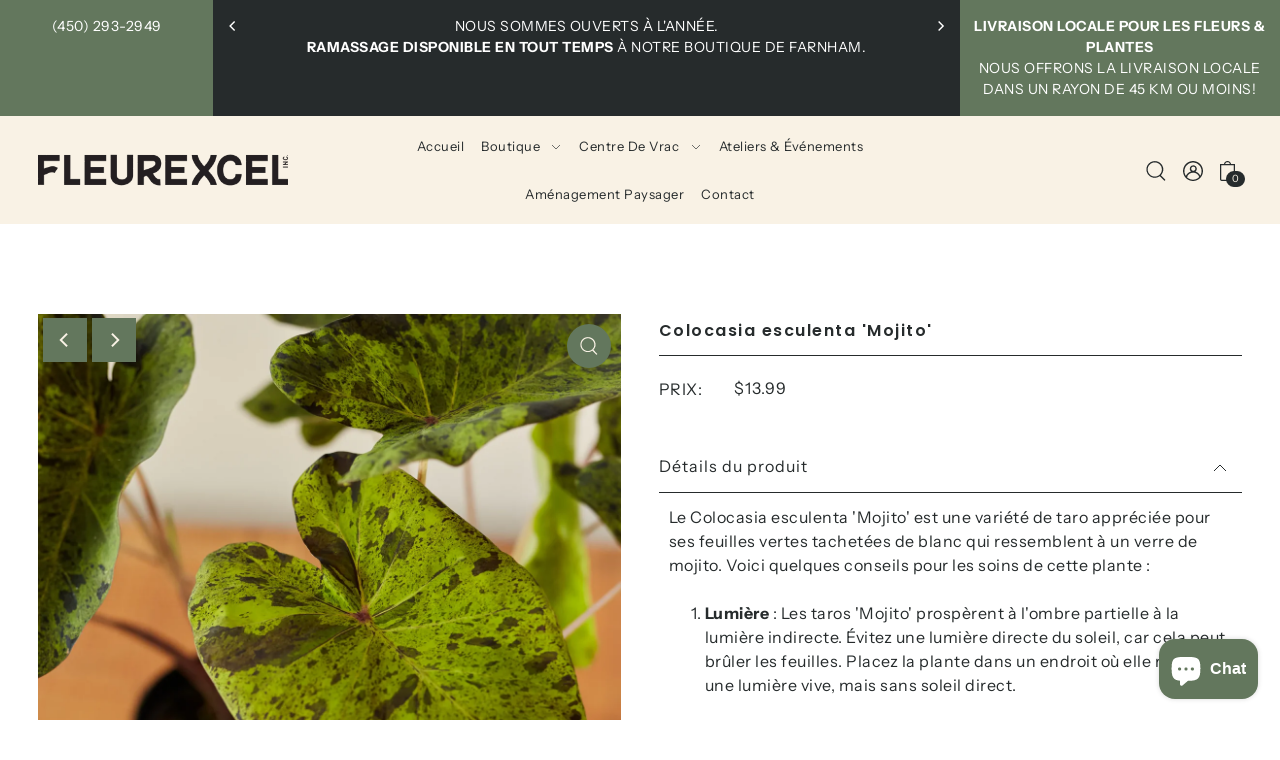

--- FILE ---
content_type: text/html; charset=utf-8
request_url: https://fleurexcel.com/products/colocasia-esculenta-mojito
body_size: 52858
content:
<!DOCTYPE html>
<html class="no-js supports-no-cookies" lang="fr">
<head>
	<script id="pandectes-rules">   /* PANDECTES-GDPR: DO NOT MODIFY AUTO GENERATED CODE OF THIS SCRIPT */      window.PandectesSettings = {"store":{"id":74246586672,"plan":"basic","theme":"FleurExcel Inc. V5 par Isabelle J. (Mars 2025)","primaryLocale":"fr","adminMode":false,"headless":false,"storefrontRootDomain":"","checkoutRootDomain":"","storefrontAccessToken":""},"tsPublished":1743189193,"declaration":{"showPurpose":false,"showProvider":false,"declIntroText":"Nous utilisons des cookies pour optimiser les fonctionnalités du site Web, analyser les performances et vous offrir une expérience personnalisée. Certains cookies sont indispensables au bon fonctionnement et au bon fonctionnement du site Web. Ces cookies ne peuvent pas être désactivés. Dans cette fenêtre, vous pouvez gérer vos préférences en matière de cookies.","showDateGenerated":true},"language":{"unpublished":[],"languageMode":"Single","fallbackLanguage":"fr","languageDetection":"browser","languagesSupported":[]},"texts":{"managed":{"headerText":{"fr":"Nous respectons votre vie privée"},"consentText":{"fr":"Nous utilisons des cookies pour optimiser les fonctionnalités du site Web, analyser les performances et vous offrir une expérience personnalisée. Certains cookies sont indispensables au bon fonctionnement et au bon fonctionnement du site. Ces cookies ne peuvent pas être désactivés. Dans cette fenêtre, vous pouvez gérer votre préférence de cookies."},"linkText":{"fr":"Politique de confidentialité"},"imprintText":{"fr":"Imprimer"},"allowButtonText":{"fr":"J'accepte"},"denyButtonText":{"fr":"Je refuse"},"dismissButtonText":{"fr":"D'accord"},"leaveSiteButtonText":{"fr":"Quitter ce site"},"preferencesButtonText":{"fr":"Préférences"},"cookiePolicyText":{"fr":"Politique de cookies"},"preferencesPopupTitleText":{"fr":"Gérer les préférences de consentement"},"preferencesPopupIntroText":{"fr":"Nous utilisons des cookies pour optimiser les fonctionnalités du site Web, analyser les performances et vous offrir une expérience personnalisée. Certains cookies sont indispensables au bon fonctionnement et au bon fonctionnement du site. Ces cookies ne peuvent pas être désactivés. Dans cette fenêtre, vous pouvez gérer votre préférence de cookies."},"preferencesPopupSaveButtonText":{"fr":"Enregistrer les préférences"},"preferencesPopupCloseButtonText":{"fr":"proche"},"preferencesPopupAcceptAllButtonText":{"fr":"Accepter tout"},"preferencesPopupRejectAllButtonText":{"fr":"Tout rejeter"},"cookiesDetailsText":{"fr":"Détails des cookies"},"preferencesPopupAlwaysAllowedText":{"fr":"Toujours activé"},"accessSectionParagraphText":{"fr":"Vous avez le droit de pouvoir accéder à vos données à tout moment."},"accessSectionTitleText":{"fr":"Portabilité des données"},"accessSectionAccountInfoActionText":{"fr":"Données personnelles"},"accessSectionDownloadReportActionText":{"fr":"Tout télécharger"},"accessSectionGDPRRequestsActionText":{"fr":"Demandes des personnes concernées"},"accessSectionOrdersRecordsActionText":{"fr":"Ordres"},"rectificationSectionParagraphText":{"fr":"Vous avez le droit de demander la mise à jour de vos données chaque fois que vous le jugez approprié."},"rectificationSectionTitleText":{"fr":"Rectification des données"},"rectificationCommentPlaceholder":{"fr":"Décrivez ce que vous souhaitez mettre à jour"},"rectificationCommentValidationError":{"fr":"Un commentaire est requis"},"rectificationSectionEditAccountActionText":{"fr":"Demander une mise à jour"},"erasureSectionTitleText":{"fr":"Droit à l'oubli"},"erasureSectionParagraphText":{"fr":"Vous avez le droit de demander que toutes vos données soient effacées. Après cela, vous ne pourrez plus accéder à votre compte."},"erasureSectionRequestDeletionActionText":{"fr":"Demander la suppression des données personnelles"},"consentDate":{"fr":"Date de consentement"},"consentId":{"fr":"ID de consentement"},"consentSectionChangeConsentActionText":{"fr":"Modifier la préférence de consentement"},"consentSectionConsentedText":{"fr":"Vous avez consenti à la politique de cookies de ce site Web sur"},"consentSectionNoConsentText":{"fr":"Vous n'avez pas consenti à la politique de cookies de ce site Web."},"consentSectionTitleText":{"fr":"Votre consentement aux cookies"},"consentStatus":{"fr":"Préférence de consentement"},"confirmationFailureMessage":{"fr":"Votre demande n'a pas été vérifiée. Veuillez réessayer et si le problème persiste, contactez le propriétaire du magasin pour obtenir de l'aide"},"confirmationFailureTitle":{"fr":"Un problème est survenu"},"confirmationSuccessMessage":{"fr":"Nous reviendrons rapidement vers vous quant à votre demande."},"confirmationSuccessTitle":{"fr":"Votre demande est vérifiée"},"guestsSupportEmailFailureMessage":{"fr":"Votre demande n'a pas été soumise. Veuillez réessayer et si le problème persiste, contactez le propriétaire du magasin pour obtenir de l'aide."},"guestsSupportEmailFailureTitle":{"fr":"Un problème est survenu"},"guestsSupportEmailPlaceholder":{"fr":"Adresse e-mail"},"guestsSupportEmailSuccessMessage":{"fr":"Si vous êtes inscrit en tant que client de ce magasin, vous recevrez bientôt un e-mail avec des instructions sur la marche à suivre."},"guestsSupportEmailSuccessTitle":{"fr":"Merci pour votre requête"},"guestsSupportEmailValidationError":{"fr":"L'email n'est pas valide"},"guestsSupportInfoText":{"fr":"Veuillez vous connecter avec votre compte client pour continuer."},"submitButton":{"fr":"Soumettre"},"submittingButton":{"fr":"Soumission..."},"cancelButton":{"fr":"Annuler"},"declIntroText":{"fr":"Nous utilisons des cookies pour optimiser les fonctionnalités du site Web, analyser les performances et vous offrir une expérience personnalisée. Certains cookies sont indispensables au bon fonctionnement et au bon fonctionnement du site Web. Ces cookies ne peuvent pas être désactivés. Dans cette fenêtre, vous pouvez gérer vos préférences en matière de cookies."},"declName":{"fr":"Nom"},"declPurpose":{"fr":"But"},"declType":{"fr":"Type"},"declRetention":{"fr":"Rétention"},"declProvider":{"fr":"Fournisseur"},"declFirstParty":{"fr":"Première partie"},"declThirdParty":{"fr":"Tierce partie"},"declSeconds":{"fr":"secondes"},"declMinutes":{"fr":"minutes"},"declHours":{"fr":"heures"},"declDays":{"fr":"jours"},"declMonths":{"fr":"mois"},"declYears":{"fr":"années"},"declSession":{"fr":"Session"},"declDomain":{"fr":"Domaine"},"declPath":{"fr":"Chemin"}},"categories":{"strictlyNecessaryCookiesTitleText":{"fr":"Cookies strictement nécessaires"},"strictlyNecessaryCookiesDescriptionText":{"fr":"Ces cookies sont essentiels pour vous permettre de vous déplacer sur le site Web et d'utiliser ses fonctionnalités, telles que l'accès aux zones sécurisées du site Web. Le site Web ne peut pas fonctionner correctement sans ces cookies."},"functionalityCookiesTitleText":{"fr":"Cookies fonctionnels"},"functionalityCookiesDescriptionText":{"fr":"Ces cookies permettent au site de fournir des fonctionnalités et une personnalisation améliorées. Ils peuvent être définis par nous ou par des fournisseurs tiers dont nous avons ajouté les services à nos pages. Si vous n'autorisez pas ces cookies, certains ou tous ces services peuvent ne pas fonctionner correctement."},"performanceCookiesTitleText":{"fr":"Cookies de performances"},"performanceCookiesDescriptionText":{"fr":"Ces cookies nous permettent de surveiller et d'améliorer les performances de notre site Web. Par exemple, ils nous permettent de compter les visites, d'identifier les sources de trafic et de voir quelles parties du site sont les plus populaires."},"targetingCookiesTitleText":{"fr":"Ciblage des cookies"},"targetingCookiesDescriptionText":{"fr":"Ces cookies peuvent être installés via notre site par nos partenaires publicitaires. Ils peuvent être utilisés par ces sociétés pour établir un profil de vos intérêts et vous montrer des publicités pertinentes sur d'autres sites. Ils ne stockent pas directement d'informations personnelles, mais sont basés sur l'identification unique de votre navigateur et de votre appareil Internet. Si vous n'autorisez pas ces cookies, vous bénéficierez d'une publicité moins ciblée."},"unclassifiedCookiesTitleText":{"fr":"Cookies non classés"},"unclassifiedCookiesDescriptionText":{"fr":"Les cookies non classés sont des cookies que nous sommes en train de classer avec les fournisseurs de cookies individuels."}},"auto":{}},"library":{"previewMode":false,"fadeInTimeout":0,"defaultBlocked":7,"showLink":true,"showImprintLink":false,"showGoogleLink":false,"enabled":true,"cookie":{"expiryDays":365,"secure":true,"domain":""},"dismissOnScroll":false,"dismissOnWindowClick":false,"dismissOnTimeout":false,"palette":{"popup":{"background":"#F9F2E5","backgroundForCalculations":{"a":1,"b":229,"g":242,"r":249},"text":"#000000"},"button":{"background":"#63775D","backgroundForCalculations":{"a":1,"b":93,"g":119,"r":99},"text":"#F9F2E5","textForCalculation":{"a":1,"b":229,"g":242,"r":249},"border":"transparent"}},"content":{"href":"https://fleurexcel-inc.myshopify.com/policies/privacy-policy","imprintHref":"/","close":"&#10005;","target":"_blank","logo":""},"window":"<div role=\"dialog\" aria-live=\"polite\" aria-label=\"cookieconsent\" aria-describedby=\"cookieconsent:desc\" id=\"pandectes-banner\" class=\"cc-window-wrapper cc-popup-wrapper\"><div class=\"pd-cookie-banner-window cc-window {{classes}}\"><!--googleoff: all-->{{children}}<!--googleon: all--></div></div>","compliance":{"opt-both":"<div class=\"cc-compliance cc-highlight\">{{deny}}{{allow}}</div>"},"type":"opt-both","layouts":{"basic":"{{messagelink}}{{compliance}}"},"position":"popup","theme":"block","revokable":true,"animateRevokable":false,"revokableReset":false,"revokableLogoUrl":"https://cdn.shopify.com/s/files/1/0742/4658/6672/t/8/assets/pandectes-reopen-logo.png?v=1743188438","revokablePlacement":"bottom-left","revokableMarginHorizontal":15,"revokableMarginVertical":15,"static":false,"autoAttach":true,"hasTransition":true,"blacklistPage":[""],"elements":{"close":"<button aria-label=\"dismiss cookie message\" type=\"button\" tabindex=\"0\" class=\"cc-close\">{{close}}</button>","dismiss":"<button aria-label=\"dismiss cookie message\" type=\"button\" tabindex=\"0\" class=\"cc-btn cc-btn-decision cc-dismiss\">{{dismiss}}</button>","allow":"<button aria-label=\"allow cookies\" type=\"button\" tabindex=\"0\" class=\"cc-btn cc-btn-decision cc-allow\">{{allow}}</button>","deny":"<button aria-label=\"deny cookies\" type=\"button\" tabindex=\"0\" class=\"cc-btn cc-btn-decision cc-deny\">{{deny}}</button>","preferences":"<button aria-label=\"settings cookies\" tabindex=\"0\" type=\"button\" class=\"cc-btn cc-settings\" onclick=\"Pandectes.fn.openPreferences()\">{{preferences}}</button>"}},"geolocation":{"brOnly":false,"caOnly":false,"chOnly":false,"euOnly":false,"jpOnly":false,"thOnly":false,"canadaOnly":false,"globalVisibility":true},"dsr":{"guestsSupport":false,"accessSectionDownloadReportAuto":false},"banner":{"resetTs":1698858842,"extraCss":"        .cc-banner-logo {max-width: 24em!important;}    @media(min-width: 768px) {.cc-window.cc-floating{max-width: 24em!important;width: 24em!important;}}    .cc-message, .pd-cookie-banner-window .cc-header, .cc-logo {text-align: left}    .cc-window-wrapper{z-index: 2147483647;-webkit-transition: opacity 1s ease;  transition: opacity 1s ease;}    .cc-window{z-index: 2147483647;font-family: inherit;}    .pd-cookie-banner-window .cc-header{font-family: inherit;}    .pd-cp-ui{font-family: inherit; background-color: #F9F2E5;color:#000000;}    button.pd-cp-btn, a.pd-cp-btn{background-color:#63775D;color:#F9F2E5!important;}    input + .pd-cp-preferences-slider{background-color: rgba(0, 0, 0, 0.3)}    .pd-cp-scrolling-section::-webkit-scrollbar{background-color: rgba(0, 0, 0, 0.3)}    input:checked + .pd-cp-preferences-slider{background-color: rgba(0, 0, 0, 1)}    .pd-cp-scrolling-section::-webkit-scrollbar-thumb {background-color: rgba(0, 0, 0, 1)}    .pd-cp-ui-close{color:#000000;}    .pd-cp-preferences-slider:before{background-color: #F9F2E5}    .pd-cp-title:before {border-color: #000000!important}    .pd-cp-preferences-slider{background-color:#000000}    .pd-cp-toggle{color:#000000!important}    @media(max-width:699px) {.pd-cp-ui-close-top svg {fill: #000000}}    .pd-cp-toggle:hover,.pd-cp-toggle:visited,.pd-cp-toggle:active{color:#000000!important}    .pd-cookie-banner-window {box-shadow: 0 0 18px rgb(0 0 0 / 20%);}  ","customJavascript":{},"showPoweredBy":false,"logoHeight":40,"hybridStrict":false,"cookiesBlockedByDefault":"7","isActive":true,"implicitSavePreferences":false,"cookieIcon":false,"blockBots":false,"showCookiesDetails":true,"hasTransition":true,"blockingPage":false,"showOnlyLandingPage":false,"leaveSiteUrl":"https://www.google.com","linkRespectStoreLang":false},"cookies":{"0":[{"name":"secure_customer_sig","type":"http","domain":"fleurexcel.com","path":"/","provider":"Shopify","firstParty":true,"retention":"1 year(s)","expires":1,"unit":"declYears","purpose":{"fr":"Used in connection with customer login."}},{"name":"localization","type":"http","domain":"fleurexcel.com","path":"/","provider":"Shopify","firstParty":true,"retention":"1 year(s)","expires":1,"unit":"declYears","purpose":{"fr":"Shopify store localization"}},{"name":"cart_currency","type":"http","domain":"fleurexcel.com","path":"/","provider":"Shopify","firstParty":true,"retention":"14 day(s)","expires":14,"unit":"declDays","purpose":{"fr":"Used in connection with shopping cart."}},{"name":"_cmp_a","type":"http","domain":".fleurexcel.com","path":"/","provider":"Shopify","firstParty":true,"retention":"24 hour(s)","expires":24,"unit":"declHours","purpose":{"fr":"Used for managing customer privacy settings."}},{"name":"_tracking_consent","type":"http","domain":".fleurexcel.com","path":"/","provider":"Shopify","firstParty":true,"retention":"1 year(s)","expires":1,"unit":"declYears","purpose":{"fr":"Tracking preferences."}},{"name":"shopify_pay_redirect","type":"http","domain":"fleurexcel.com","path":"/","provider":"Shopify","firstParty":true,"retention":"60 minute(s)","expires":60,"unit":"declMinutes","purpose":{"fr":"Used in connection with checkout."}},{"name":"keep_alive","type":"http","domain":"fleurexcel.com","path":"/","provider":"Shopify","firstParty":true,"retention":"30 minute(s)","expires":30,"unit":"declMinutes","purpose":{"fr":"Used in connection with buyer localization."}}],"1":[],"2":[{"name":"_shopify_y","type":"http","domain":".fleurexcel.com","path":"/","provider":"Shopify","firstParty":true,"retention":"1 year(s)","expires":1,"unit":"declYears","purpose":{"fr":"Shopify analytics."}},{"name":"_shopify_s","type":"http","domain":".fleurexcel.com","path":"/","provider":"Shopify","firstParty":true,"retention":"30 minute(s)","expires":30,"unit":"declMinutes","purpose":{"fr":"Shopify analytics."}},{"name":"_landing_page","type":"http","domain":".fleurexcel.com","path":"/","provider":"Shopify","firstParty":true,"retention":"14 day(s)","expires":14,"unit":"declDays","purpose":{"fr":"Tracks landing pages."}},{"name":"_orig_referrer","type":"http","domain":".fleurexcel.com","path":"/","provider":"Shopify","firstParty":true,"retention":"14 day(s)","expires":14,"unit":"declDays","purpose":{"fr":"Tracks landing pages."}},{"name":"_shopify_sa_t","type":"http","domain":".fleurexcel.com","path":"/","provider":"Shopify","firstParty":true,"retention":"30 minute(s)","expires":30,"unit":"declMinutes","purpose":{"fr":"Shopify analytics relating to marketing & referrals."}},{"name":"_shopify_sa_p","type":"http","domain":".fleurexcel.com","path":"/","provider":"Shopify","firstParty":true,"retention":"30 minute(s)","expires":30,"unit":"declMinutes","purpose":{"fr":"Shopify analytics relating to marketing & referrals."}}],"4":[],"8":[]},"blocker":{"isActive":false,"googleConsentMode":{"id":"","analyticsId":"","isActive":false,"adStorageCategory":4,"analyticsStorageCategory":2,"personalizationStorageCategory":1,"functionalityStorageCategory":1,"customEvent":true,"securityStorageCategory":0,"redactData":true,"urlPassthrough":false},"facebookPixel":{"id":"","isActive":false,"ldu":false},"microsoft":{},"rakuten":{"isActive":false,"cmp":false,"ccpa":false},"gpcIsActive":false,"defaultBlocked":7,"patterns":{"whiteList":[],"blackList":{"1":[],"2":[],"4":[],"8":[]},"iframesWhiteList":[],"iframesBlackList":{"1":[],"2":[],"4":[],"8":[]},"beaconsWhiteList":[],"beaconsBlackList":{"1":[],"2":[],"4":[],"8":[]}}}}      !function(){"use strict";window.PandectesRules=window.PandectesRules||{},window.PandectesRules.manualBlacklist={1:[],2:[],4:[]},window.PandectesRules.blacklistedIFrames={1:[],2:[],4:[]},window.PandectesRules.blacklistedCss={1:[],2:[],4:[]},window.PandectesRules.blacklistedBeacons={1:[],2:[],4:[]};var e="javascript/blocked";function t(e){return new RegExp(e.replace(/[/\\.+?$()]/g,"\\$&").replace("*","(.*)"))}var n=function(e){var t=arguments.length>1&&void 0!==arguments[1]?arguments[1]:"log";new URLSearchParams(window.location.search).get("log")&&console[t]("PandectesRules: ".concat(e))};function a(e){var t=document.createElement("script");t.async=!0,t.src=e,document.head.appendChild(t)}function r(e,t){var n=Object.keys(e);if(Object.getOwnPropertySymbols){var a=Object.getOwnPropertySymbols(e);t&&(a=a.filter((function(t){return Object.getOwnPropertyDescriptor(e,t).enumerable}))),n.push.apply(n,a)}return n}function o(e){for(var t=1;t<arguments.length;t++){var n=null!=arguments[t]?arguments[t]:{};t%2?r(Object(n),!0).forEach((function(t){s(e,t,n[t])})):Object.getOwnPropertyDescriptors?Object.defineProperties(e,Object.getOwnPropertyDescriptors(n)):r(Object(n)).forEach((function(t){Object.defineProperty(e,t,Object.getOwnPropertyDescriptor(n,t))}))}return e}function i(e){var t=function(e,t){if("object"!=typeof e||!e)return e;var n=e[Symbol.toPrimitive];if(void 0!==n){var a=n.call(e,t||"default");if("object"!=typeof a)return a;throw new TypeError("@@toPrimitive must return a primitive value.")}return("string"===t?String:Number)(e)}(e,"string");return"symbol"==typeof t?t:t+""}function s(e,t,n){return(t=i(t))in e?Object.defineProperty(e,t,{value:n,enumerable:!0,configurable:!0,writable:!0}):e[t]=n,e}function c(e,t){return function(e){if(Array.isArray(e))return e}(e)||function(e,t){var n=null==e?null:"undefined"!=typeof Symbol&&e[Symbol.iterator]||e["@@iterator"];if(null!=n){var a,r,o,i,s=[],c=!0,l=!1;try{if(o=(n=n.call(e)).next,0===t){if(Object(n)!==n)return;c=!1}else for(;!(c=(a=o.call(n)).done)&&(s.push(a.value),s.length!==t);c=!0);}catch(e){l=!0,r=e}finally{try{if(!c&&null!=n.return&&(i=n.return(),Object(i)!==i))return}finally{if(l)throw r}}return s}}(e,t)||d(e,t)||function(){throw new TypeError("Invalid attempt to destructure non-iterable instance.\nIn order to be iterable, non-array objects must have a [Symbol.iterator]() method.")}()}function l(e){return function(e){if(Array.isArray(e))return u(e)}(e)||function(e){if("undefined"!=typeof Symbol&&null!=e[Symbol.iterator]||null!=e["@@iterator"])return Array.from(e)}(e)||d(e)||function(){throw new TypeError("Invalid attempt to spread non-iterable instance.\nIn order to be iterable, non-array objects must have a [Symbol.iterator]() method.")}()}function d(e,t){if(e){if("string"==typeof e)return u(e,t);var n=Object.prototype.toString.call(e).slice(8,-1);return"Object"===n&&e.constructor&&(n=e.constructor.name),"Map"===n||"Set"===n?Array.from(e):"Arguments"===n||/^(?:Ui|I)nt(?:8|16|32)(?:Clamped)?Array$/.test(n)?u(e,t):void 0}}function u(e,t){(null==t||t>e.length)&&(t=e.length);for(var n=0,a=new Array(t);n<t;n++)a[n]=e[n];return a}var f=window.PandectesRulesSettings||window.PandectesSettings,g=!(void 0===window.dataLayer||!Array.isArray(window.dataLayer)||!window.dataLayer.some((function(e){return"pandectes_full_scan"===e.event}))),p=function(){var e,t=arguments.length>0&&void 0!==arguments[0]?arguments[0]:"_pandectes_gdpr",n=("; "+document.cookie).split("; "+t+"=");if(n.length<2)e={};else{var a=n.pop().split(";");e=window.atob(a.shift())}var r=function(e){try{return JSON.parse(e)}catch(e){return!1}}(e);return!1!==r?r:e}(),y=f.banner.isActive,h=f.blocker,w=h.defaultBlocked,v=h.patterns,m=p&&null!==p.preferences&&void 0!==p.preferences?p.preferences:null,b=g?0:y?null===m?w:m:0,_={1:!(1&b),2:!(2&b),4:!(4&b)},k=v.blackList,S=v.whiteList,L=v.iframesBlackList,C=v.iframesWhiteList,A=v.beaconsBlackList,P=v.beaconsWhiteList,O={blackList:[],whiteList:[],iframesBlackList:{1:[],2:[],4:[],8:[]},iframesWhiteList:[],beaconsBlackList:{1:[],2:[],4:[],8:[]},beaconsWhiteList:[]};[1,2,4].map((function(e){var n;_[e]||((n=O.blackList).push.apply(n,l(k[e].length?k[e].map(t):[])),O.iframesBlackList[e]=L[e].length?L[e].map(t):[],O.beaconsBlackList[e]=A[e].length?A[e].map(t):[])})),O.whiteList=S.length?S.map(t):[],O.iframesWhiteList=C.length?C.map(t):[],O.beaconsWhiteList=P.length?P.map(t):[];var E={scripts:[],iframes:{1:[],2:[],4:[]},beacons:{1:[],2:[],4:[]},css:{1:[],2:[],4:[]}},I=function(t,n){return t&&(!n||n!==e)&&(!O.blackList||O.blackList.some((function(e){return e.test(t)})))&&(!O.whiteList||O.whiteList.every((function(e){return!e.test(t)})))},j=function(e,t){var n=O.iframesBlackList[t],a=O.iframesWhiteList;return e&&(!n||n.some((function(t){return t.test(e)})))&&(!a||a.every((function(t){return!t.test(e)})))},B=function(e,t){var n=O.beaconsBlackList[t],a=O.beaconsWhiteList;return e&&(!n||n.some((function(t){return t.test(e)})))&&(!a||a.every((function(t){return!t.test(e)})))},T=new MutationObserver((function(e){for(var t=0;t<e.length;t++)for(var n=e[t].addedNodes,a=0;a<n.length;a++){var r=n[a],o=r.dataset&&r.dataset.cookiecategory;if(1===r.nodeType&&"LINK"===r.tagName){var i=r.dataset&&r.dataset.href;if(i&&o)switch(o){case"functionality":case"C0001":E.css[1].push(i);break;case"performance":case"C0002":E.css[2].push(i);break;case"targeting":case"C0003":E.css[4].push(i)}}}})),R=new MutationObserver((function(t){for(var a=0;a<t.length;a++)for(var r=t[a].addedNodes,o=function(){var t=r[i],a=t.src||t.dataset&&t.dataset.src,o=t.dataset&&t.dataset.cookiecategory;if(1===t.nodeType&&"IFRAME"===t.tagName){if(a){var s=!1;j(a,1)||"functionality"===o||"C0001"===o?(s=!0,E.iframes[1].push(a)):j(a,2)||"performance"===o||"C0002"===o?(s=!0,E.iframes[2].push(a)):(j(a,4)||"targeting"===o||"C0003"===o)&&(s=!0,E.iframes[4].push(a)),s&&(t.removeAttribute("src"),t.setAttribute("data-src",a))}}else if(1===t.nodeType&&"IMG"===t.tagName){if(a){var c=!1;B(a,1)?(c=!0,E.beacons[1].push(a)):B(a,2)?(c=!0,E.beacons[2].push(a)):B(a,4)&&(c=!0,E.beacons[4].push(a)),c&&(t.removeAttribute("src"),t.setAttribute("data-src",a))}}else if(1===t.nodeType&&"SCRIPT"===t.tagName){var l=t.type,d=!1;if(I(a,l)?(n("rule blocked: ".concat(a)),d=!0):a&&o?n("manually blocked @ ".concat(o,": ").concat(a)):o&&n("manually blocked @ ".concat(o,": inline code")),d){E.scripts.push([t,l]),t.type=e;t.addEventListener("beforescriptexecute",(function n(a){t.getAttribute("type")===e&&a.preventDefault(),t.removeEventListener("beforescriptexecute",n)})),t.parentElement&&t.parentElement.removeChild(t)}}},i=0;i<r.length;i++)o()})),D=document.createElement,z={src:Object.getOwnPropertyDescriptor(HTMLScriptElement.prototype,"src"),type:Object.getOwnPropertyDescriptor(HTMLScriptElement.prototype,"type")};window.PandectesRules.unblockCss=function(e){var t=E.css[e]||[];t.length&&n("Unblocking CSS for ".concat(e)),t.forEach((function(e){var t=document.querySelector('link[data-href^="'.concat(e,'"]'));t.removeAttribute("data-href"),t.href=e})),E.css[e]=[]},window.PandectesRules.unblockIFrames=function(e){var t=E.iframes[e]||[];t.length&&n("Unblocking IFrames for ".concat(e)),O.iframesBlackList[e]=[],t.forEach((function(e){var t=document.querySelector('iframe[data-src^="'.concat(e,'"]'));t.removeAttribute("data-src"),t.src=e})),E.iframes[e]=[]},window.PandectesRules.unblockBeacons=function(e){var t=E.beacons[e]||[];t.length&&n("Unblocking Beacons for ".concat(e)),O.beaconsBlackList[e]=[],t.forEach((function(e){var t=document.querySelector('img[data-src^="'.concat(e,'"]'));t.removeAttribute("data-src"),t.src=e})),E.beacons[e]=[]},window.PandectesRules.unblockInlineScripts=function(e){var t=1===e?"functionality":2===e?"performance":"targeting",a=document.querySelectorAll('script[type="javascript/blocked"][data-cookiecategory="'.concat(t,'"]'));n("unblockInlineScripts: ".concat(a.length," in ").concat(t)),a.forEach((function(e){var t=document.createElement("script");t.type="text/javascript",e.hasAttribute("src")?t.src=e.getAttribute("src"):t.textContent=e.textContent,document.head.appendChild(t),e.parentNode.removeChild(e)}))},window.PandectesRules.unblockInlineCss=function(e){var t=1===e?"functionality":2===e?"performance":"targeting",a=document.querySelectorAll('link[data-cookiecategory="'.concat(t,'"]'));n("unblockInlineCss: ".concat(a.length," in ").concat(t)),a.forEach((function(e){e.href=e.getAttribute("data-href")}))},window.PandectesRules.unblock=function(e){e.length<1?(O.blackList=[],O.whiteList=[],O.iframesBlackList=[],O.iframesWhiteList=[]):(O.blackList&&(O.blackList=O.blackList.filter((function(t){return e.every((function(e){return"string"==typeof e?!t.test(e):e instanceof RegExp?t.toString()!==e.toString():void 0}))}))),O.whiteList&&(O.whiteList=[].concat(l(O.whiteList),l(e.map((function(e){if("string"==typeof e){var n=".*"+t(e)+".*";if(O.whiteList.every((function(e){return e.toString()!==n.toString()})))return new RegExp(n)}else if(e instanceof RegExp&&O.whiteList.every((function(t){return t.toString()!==e.toString()})))return e;return null})).filter(Boolean)))));var a=0;l(E.scripts).forEach((function(e,t){var n=c(e,2),r=n[0],o=n[1];if(function(e){var t=e.getAttribute("src");return O.blackList&&O.blackList.every((function(e){return!e.test(t)}))||O.whiteList&&O.whiteList.some((function(e){return e.test(t)}))}(r)){for(var i=document.createElement("script"),s=0;s<r.attributes.length;s++){var l=r.attributes[s];"src"!==l.name&&"type"!==l.name&&i.setAttribute(l.name,r.attributes[s].value)}i.setAttribute("src",r.src),i.setAttribute("type",o||"application/javascript"),document.head.appendChild(i),E.scripts.splice(t-a,1),a++}})),0==O.blackList.length&&0===O.iframesBlackList[1].length&&0===O.iframesBlackList[2].length&&0===O.iframesBlackList[4].length&&0===O.beaconsBlackList[1].length&&0===O.beaconsBlackList[2].length&&0===O.beaconsBlackList[4].length&&(n("Disconnecting observers"),R.disconnect(),T.disconnect())};var x=f.store,M=x.adminMode,N=x.headless,U=x.storefrontRootDomain,q=x.checkoutRootDomain,F=x.storefrontAccessToken,W=f.banner.isActive,H=f.blocker.defaultBlocked;W&&function(e){if(window.Shopify&&window.Shopify.customerPrivacy)e();else{var t=null;window.Shopify&&window.Shopify.loadFeatures&&window.Shopify.trackingConsent?e():t=setInterval((function(){window.Shopify&&window.Shopify.loadFeatures&&(clearInterval(t),window.Shopify.loadFeatures([{name:"consent-tracking-api",version:"0.1"}],(function(t){t?n("Shopify.customerPrivacy API - failed to load"):(n("shouldShowBanner() -> ".concat(window.Shopify.trackingConsent.shouldShowBanner()," | saleOfDataRegion() -> ").concat(window.Shopify.trackingConsent.saleOfDataRegion())),e())})))}),10)}}((function(){!function(){var e=window.Shopify.trackingConsent;if(!1!==e.shouldShowBanner()||null!==m||7!==H)try{var t=M&&!(window.Shopify&&window.Shopify.AdminBarInjector),a={preferences:!(1&b)||g||t,analytics:!(2&b)||g||t,marketing:!(4&b)||g||t};N&&(a.headlessStorefront=!0,a.storefrontRootDomain=null!=U&&U.length?U:window.location.hostname,a.checkoutRootDomain=null!=q&&q.length?q:"checkout.".concat(window.location.hostname),a.storefrontAccessToken=null!=F&&F.length?F:""),e.firstPartyMarketingAllowed()===a.marketing&&e.analyticsProcessingAllowed()===a.analytics&&e.preferencesProcessingAllowed()===a.preferences||e.setTrackingConsent(a,(function(e){e&&e.error?n("Shopify.customerPrivacy API - failed to setTrackingConsent"):n("setTrackingConsent(".concat(JSON.stringify(a),")"))}))}catch(e){n("Shopify.customerPrivacy API - exception")}}(),function(){if(N){var e=window.Shopify.trackingConsent,t=e.currentVisitorConsent();if(navigator.globalPrivacyControl&&""===t.sale_of_data){var a={sale_of_data:!1,headlessStorefront:!0};a.storefrontRootDomain=null!=U&&U.length?U:window.location.hostname,a.checkoutRootDomain=null!=q&&q.length?q:"checkout.".concat(window.location.hostname),a.storefrontAccessToken=null!=F&&F.length?F:"",e.setTrackingConsent(a,(function(e){e&&e.error?n("Shopify.customerPrivacy API - failed to setTrackingConsent({".concat(JSON.stringify(a),")")):n("setTrackingConsent(".concat(JSON.stringify(a),")"))}))}}}()}));var G=["AT","BE","BG","HR","CY","CZ","DK","EE","FI","FR","DE","GR","HU","IE","IT","LV","LT","LU","MT","NL","PL","PT","RO","SK","SI","ES","SE","GB","LI","NO","IS"],J="[Pandectes :: Google Consent Mode debug]:";function V(){var e=arguments.length<=0?void 0:arguments[0],t=arguments.length<=1?void 0:arguments[1],n=arguments.length<=2?void 0:arguments[2];if("consent"!==e)return"config"===e?"config":void 0;var a=n.ad_storage,r=n.ad_user_data,o=n.ad_personalization,i=n.functionality_storage,s=n.analytics_storage,c=n.personalization_storage,l={Command:e,Mode:t,ad_storage:a,ad_user_data:r,ad_personalization:o,functionality_storage:i,analytics_storage:s,personalization_storage:c,security_storage:n.security_storage};return console.table(l),"default"===t&&("denied"===a&&"denied"===r&&"denied"===o&&"denied"===i&&"denied"===s&&"denied"===c||console.warn("".concat(J,' all types in a "default" command should be set to "denied" except for security_storage that should be set to "granted"'))),t}var K=!1,Z=!1;function $(e){e&&("default"===e?(K=!0,Z&&console.warn("".concat(J,' "default" command was sent but there was already an "update" command before it.'))):"update"===e?(Z=!0,K||console.warn("".concat(J,' "update" command was sent but there was no "default" command before it.'))):"config"===e&&(K||console.warn("".concat(J,' a tag read consent state before a "default" command was sent.'))))}var Y=f.banner,Q=Y.isActive,X=Y.hybridStrict,ee=f.geolocation,te=ee.caOnly,ne=void 0!==te&&te,ae=ee.euOnly,re=void 0!==ae&&ae,oe=ee.brOnly,ie=void 0!==oe&&oe,se=ee.jpOnly,ce=void 0!==se&&se,le=ee.thOnly,de=void 0!==le&&le,ue=ee.chOnly,fe=void 0!==ue&&ue,ge=ee.zaOnly,pe=void 0!==ge&&ge,ye=ee.canadaOnly,he=void 0!==ye&&ye,we=ee.globalVisibility,ve=void 0===we||we,me=f.blocker,be=me.defaultBlocked,_e=void 0===be?7:be,ke=me.googleConsentMode,Se=ke.isActive,Le=ke.customEvent,Ce=ke.id,Ae=void 0===Ce?"":Ce,Pe=ke.analyticsId,Oe=void 0===Pe?"":Pe,Ee=ke.adwordsId,Ie=void 0===Ee?"":Ee,je=ke.redactData,Be=ke.urlPassthrough,Te=ke.adStorageCategory,Re=ke.analyticsStorageCategory,De=ke.functionalityStorageCategory,ze=ke.personalizationStorageCategory,xe=ke.securityStorageCategory,Me=ke.dataLayerProperty,Ne=void 0===Me?"dataLayer":Me,Ue=ke.waitForUpdate,qe=void 0===Ue?0:Ue,Fe=ke.useNativeChannel,We=void 0!==Fe&&Fe,He=ke.debugMode,Ge=void 0!==He&&He;function Je(){window[Ne].push(arguments)}window[Ne]=window[Ne]||[];var Ve,Ke,Ze,$e={hasInitialized:!1,useNativeChannel:!1,ads_data_redaction:!1,url_passthrough:!1,data_layer_property:"dataLayer",storage:{ad_storage:"granted",ad_user_data:"granted",ad_personalization:"granted",analytics_storage:"granted",functionality_storage:"granted",personalization_storage:"granted",security_storage:"granted"}};if(Q&&Se){Ge&&(Ve=Ne||"dataLayer",window[Ve].forEach((function(e){$(V.apply(void 0,l(e)))})),window[Ve].push=function(){for(var e=arguments.length,t=new Array(e),n=0;n<e;n++)t[n]=arguments[n];return $(V.apply(void 0,l(t[0]))),Array.prototype.push.apply(this,t)});var Ye=_e&Te?"denied":"granted",Qe=_e&Re?"denied":"granted",Xe=_e&De?"denied":"granted",et=_e&ze?"denied":"granted",tt=_e&xe?"denied":"granted";$e.hasInitialized=!0,$e.useNativeChannel=We,$e.url_passthrough=Be,$e.ads_data_redaction="denied"===Ye&&je,$e.storage.ad_storage=Ye,$e.storage.ad_user_data=Ye,$e.storage.ad_personalization=Ye,$e.storage.analytics_storage=Qe,$e.storage.functionality_storage=Xe,$e.storage.personalization_storage=et,$e.storage.security_storage=tt,$e.data_layer_property=Ne||"dataLayer",Je("set","developer_id.dMTZkMj",!0),$e.ads_data_redaction&&Je("set","ads_data_redaction",$e.ads_data_redaction),$e.url_passthrough&&Je("set","url_passthrough",$e.url_passthrough),function(){var e=b!==_e?{wait_for_update:qe||500}:qe?{wait_for_update:qe}:{};ve&&!X?Je("consent","default",o(o({},$e.storage),e)):(Je("consent","default",o(o(o({},$e.storage),e),{},{region:[].concat(l(re||X?G:[]),l(ne&&!X?["US-CA","US-VA","US-CT","US-UT","US-CO"]:[]),l(ie&&!X?["BR"]:[]),l(ce&&!X?["JP"]:[]),l(he&&!X?["CA"]:[]),l(de&&!X?["TH"]:[]),l(fe&&!X?["CH"]:[]),l(pe&&!X?["ZA"]:[]))})),Je("consent","default",{ad_storage:"granted",ad_user_data:"granted",ad_personalization:"granted",analytics_storage:"granted",functionality_storage:"granted",personalization_storage:"granted",security_storage:"granted"}));if(null!==m){var t=b&Te?"denied":"granted",n=b&Re?"denied":"granted",r=b&De?"denied":"granted",i=b&ze?"denied":"granted",s=b&xe?"denied":"granted";$e.storage.ad_storage=t,$e.storage.ad_user_data=t,$e.storage.ad_personalization=t,$e.storage.analytics_storage=n,$e.storage.functionality_storage=r,$e.storage.personalization_storage=i,$e.storage.security_storage=s,Je("consent","update",$e.storage)}(Ae.length||Oe.length||Ie.length)&&(window[$e.data_layer_property].push({"pandectes.start":(new Date).getTime(),event:"pandectes-rules.min.js"}),(Oe.length||Ie.length)&&Je("js",new Date));var c="https://www.googletagmanager.com";if(Ae.length){var d=Ae.split(",");window[$e.data_layer_property].push({"gtm.start":(new Date).getTime(),event:"gtm.js"});for(var u=0;u<d.length;u++){var f="dataLayer"!==$e.data_layer_property?"&l=".concat($e.data_layer_property):"";a("".concat(c,"/gtm.js?id=").concat(d[u].trim()).concat(f))}}if(Oe.length)for(var g=Oe.split(","),p=0;p<g.length;p++){var y=g[p].trim();y.length&&(a("".concat(c,"/gtag/js?id=").concat(y)),Je("config",y,{send_page_view:!1}))}if(Ie.length)for(var h=Ie.split(","),w=0;w<h.length;w++){var v=h[w].trim();v.length&&(a("".concat(c,"/gtag/js?id=").concat(v)),Je("config",v,{allow_enhanced_conversions:!0}))}}()}Q&&Le&&(Ze={event:"Pandectes_Consent_Update",pandectes_status:7===(Ke=b)?"deny":0===Ke?"allow":"mixed",pandectes_categories:{C0000:"allow",C0001:_[1]?"allow":"deny",C0002:_[2]?"allow":"deny",C0003:_[4]?"allow":"deny"}},window[Ne].push(Ze),null!==m&&function(e){if(window.Shopify&&window.Shopify.analytics)e();else{var t=null;window.Shopify&&window.Shopify.analytics?e():t=setInterval((function(){window.Shopify&&window.Shopify.analytics&&(clearInterval(t),e())}),10)}}((function(){window.Shopify.analytics.publish("Pandectes_Consent_Update",Ze)})));var nt=f.blocker,at=nt.klaviyoIsActive,rt=nt.googleConsentMode.adStorageCategory;at&&window.addEventListener("PandectesEvent_OnConsent",(function(e){var t=e.detail.preferences;if(null!=t){var n=t&rt?"denied":"granted";void 0!==window.klaviyo&&window.klaviyo.isIdentified()&&window.klaviyo.push(["identify",{ad_personalization:n,ad_user_data:n}])}})),f.banner.revokableTrigger&&(window.onload=function(){document.querySelectorAll('[href*="#reopenBanner"]').forEach((function(e){e.onclick=function(e){e.preventDefault(),window.Pandectes.fn.revokeConsent()}}))});var ot=f.banner.isActive,it=f.blocker,st=it.defaultBlocked,ct=void 0===st?7:st,lt=it.microsoft,dt=lt.isActive,ut=lt.uetTags,ft=lt.dataLayerProperty,gt=void 0===ft?"uetq":ft,pt={hasInitialized:!1,data_layer_property:"uetq",storage:{ad_storage:"granted"}};if(window[gt]=window[gt]||[],dt&&bt("_uetmsdns","1",365),ot&&dt){var yt=4&ct?"denied":"granted";if(pt.hasInitialized=!0,pt.storage.ad_storage=yt,window[gt].push("consent","default",pt.storage),"granted"==yt&&(bt("_uetmsdns","0",365),console.log("setting cookie")),null!==m){var ht=4&b?"denied":"granted";pt.storage.ad_storage=ht,window[gt].push("consent","update",pt.storage),"granted"===ht&&bt("_uetmsdns","0",365)}if(ut.length)for(var wt=ut.split(","),vt=0;vt<wt.length;vt++)wt[vt].trim().length&&mt(wt[vt])}function mt(e){var t=document.createElement("script");t.type="text/javascript",t.src="//bat.bing.com/bat.js",t.onload=function(){var t={ti:e};t.q=window.uetq,window.uetq=new UET(t),window.uetq.push("consent","default",{ad_storage:"denied"}),window[gt].push("pageLoad")},document.head.appendChild(t)}function bt(e,t,n){var a=new Date;a.setTime(a.getTime()+24*n*60*60*1e3);var r="expires="+a.toUTCString();document.cookie="".concat(e,"=").concat(t,"; ").concat(r,"; path=/; secure; samesite=strict")}window.PandectesRules.gcm=$e;var _t=f.banner.isActive,kt=f.blocker.isActive;n("Prefs: ".concat(b," | Banner: ").concat(_t?"on":"off"," | Blocker: ").concat(kt?"on":"off"));var St=null===m&&/\/checkouts\//.test(window.location.pathname);0!==b&&!1===g&&kt&&!St&&(n("Blocker will execute"),document.createElement=function(){for(var t=arguments.length,n=new Array(t),a=0;a<t;a++)n[a]=arguments[a];if("script"!==n[0].toLowerCase())return D.bind?D.bind(document).apply(void 0,n):D;var r=D.bind(document).apply(void 0,n);try{Object.defineProperties(r,{src:o(o({},z.src),{},{set:function(t){I(t,r.type)&&z.type.set.call(this,e),z.src.set.call(this,t)}}),type:o(o({},z.type),{},{get:function(){var t=z.type.get.call(this);return t===e||I(this.src,t)?null:t},set:function(t){var n=I(r.src,r.type)?e:t;z.type.set.call(this,n)}})}),r.setAttribute=function(t,n){if("type"===t){var a=I(r.src,r.type)?e:n;z.type.set.call(r,a)}else"src"===t?(I(n,r.type)&&z.type.set.call(r,e),z.src.set.call(r,n)):HTMLScriptElement.prototype.setAttribute.call(r,t,n)}}catch(e){console.warn("Yett: unable to prevent script execution for script src ",r.src,".\n",'A likely cause would be because you are using a third-party browser extension that monkey patches the "document.createElement" function.')}return r},R.observe(document.documentElement,{childList:!0,subtree:!0}),T.observe(document.documentElement,{childList:!0,subtree:!0}))}();
</script>
  <meta charset="utf-8">
  <meta http-equiv="X-UA-Compatible" content="IE=edge">
  <meta name="viewport" content="width=device-width,initial-scale=1">
  <meta name="theme-color" content="#262b2c"><link rel="canonical" href="https://fleurexcel.com/products/colocasia-esculenta-mojito"><link rel="preconnect" href="https://cdn.shopify.com" crossorigin><link rel="preconnect" href="https://fonts.shopifycdn.com" crossorigin><!-- Preload onDomain stylesheets and script libraries -->
  <link rel="preload" href="//fleurexcel.com/cdn/shop/t/8/assets/theme.css?v=24186722307077743071743188439" as="style">
  <link rel="preload" href="//fleurexcel.com/cdn/shop/t/8/assets/theme.js?v=16028408303283737011743188404" as="script">
  <link rel="preload" href="//fleurexcel.com/cdn/shop/t/8/assets/vendor-flickity.js?v=165390760155918348701743188404" as="script">
  <link rel="preload" href="//fleurexcel.com/cdn/shop/t/8/assets/vendor-masonry.js?v=121262369327027099221743188405" as="script">

  
    <link rel="shortcut icon" href="//fleurexcel.com/cdn/shop/files/Favicon_Fleurexcel.png?crop=center&height=32&v=1681919764&width=32" type="image/png" />
  

  <title>
    Colocasia esculenta &#39;Mojito&#39;
 &ndash; FleurExcel Inc.</title>

  <meta name="description" content="Le Colocasia esculenta &#39;Mojito&#39; est une variété de taro appréciée pour ses feuilles vertes tachetées de blanc qui ressemblent à un verre de mojito. Voici quelques conseils pour les soins de cette plante : Lumière : Les taros &#39;Mojito&#39; prospèrent à l&#39;ombre partielle à la lumière indirecte. Évitez une lumière directe du s">

  
<meta property="og:image" content="http://fleurexcel.com/cdn/shop/files/GW_Luke_9-16_12476_2048x2048_9029c26d-5f34-4ac7-948f-7a5136bea53d.webp?v=1720108007&width=1024">
  <meta property="og:image:secure_url" content="https://fleurexcel.com/cdn/shop/files/GW_Luke_9-16_12476_2048x2048_9029c26d-5f34-4ac7-948f-7a5136bea53d.webp?v=1720108007&width=1024">
  <meta property="og:image:width" content="1638">
  <meta property="og:image:height" content="2048"><meta property="og:site_name" content="FleurExcel Inc.">


<meta name="twitter:card" content="summary"><meta name="twitter:site" content="@"><meta name="twitter:title" content="Colocasia esculenta &#39;Mojito&#39;">
  <meta name="twitter:description" content="Le Colocasia esculenta &#39;Mojito&#39; est une variété de taro appréciée pour ses feuilles vertes tachetées de blanc qui ressemblent à un verre de mojito. Voici quelques conseils pour les soins de cette plan"><meta name="twitter:card" content="//fleurexcel.com/cdn/shop/files/af865a18a18d9486cff9773107bbb613.jpg?v=1720108007&width=1024">
    <meta name="twitter:image" content="//fleurexcel.com/cdn/shop/files/af865a18a18d9486cff9773107bbb613.jpg?v=1720108007&width=1024"><meta name="twitter:card" content="//fleurexcel.com/cdn/shop/files/af865a18a18d9486cff9773107bbb613.jpg?v=1720108007&width=1024">
    <meta name="twitter:image" content="//fleurexcel.com/cdn/shop/files/af865a18a18d9486cff9773107bbb613.jpg?v=1720108007&width=1024"><meta name="twitter:image:width" content="480">
  <meta name="twitter:image:height" content="480">
  
 <script type="application/ld+json">
   {
     "@context": "https://schema.org",
     "@type": "Product",
     "id": "colocasia-esculenta-mojito",
     "url": "//products/colocasia-esculenta-mojito",
     "image": "//fleurexcel.com/cdn/shop/files/GW_Luke_9-16_12476_2048x2048_9029c26d-5f34-4ac7-948f-7a5136bea53d.webp?v=1720108007&width=1024",
     "name": "Colocasia esculenta &#39;Mojito&#39;",
     "brand": {"@type": "Brand", "name": "FleurExcel Inc."},
     "description": "Le Colocasia esculenta &#39;Mojito&#39; est une variété de taro appréciée pour ses feuilles vertes tachetées de blanc qui ressemblent à un verre de mojito. Voici quelques conseils pour les soins de cette plante :


Lumière : Les taros &#39;Mojito&#39; prospèrent à l&#39;ombre partielle à la lumière indirecte. Évitez une lumière directe du soleil, car cela peut brûler les feuilles. Placez la plante dans un endroit où elle reçoit une lumière vive, mais sans soleil direct.


Température : Maintenez la température ambiante autour de 18°C à 24°C. Les taros préfèrent des températures chaudes et ne tolèrent pas bien le froid.


Arrosage : Gardez le sol du taro &#39;Mojito&#39; uniformément humide. Arrosez régulièrement, mais évitez de laisser le pot dans de l&#39;eau stagnante. Assurez-vous que le pot a un bon drainage pour éviter la pourriture des racines.


Humidité : Les taros apprécient une humidité ambiante plus élevée. Si l&#39;air de votre intérieur est très sec, augmentez l&#39;humidité en plaçant une soucoupe d&#39;eau à proximité de la plante ou en utilisant un humidificateur.


Fertilisation : Fertilisez votre taro &#39;Mojito&#39; avec un engrais équilibré pour plantes d&#39;intérieur environ une fois par mois pendant la saison de croissance, du printemps à l&#39;automne.


Taille : Vous pouvez tailler la plante pour maintenir sa forme et éliminer les feuilles endommagées.


Problèmes courants : Surveillez les ravageurs tels que les pucerons ou les cochenilles. Traitez-les rapidement si vous les repérez. Les taros peuvent également être sensibles à des maladies fongiques, alors assurez-vous que le sol est bien drainant et évitez de mouiller excessivement les feuilles.

","sku": "48800666550576","gtin14": 81434826550576,"offers": {
       "@type": "Offer",
       "price": "13.99",
       "priceCurrency": "CAD",
       "availability": "http://schema.org/InStock",
       "priceValidUntil": "2030-01-01",
       "url": "/products/colocasia-esculenta-mojito"
     }
   }
 </script>



  <script src="//fleurexcel.com/cdn/shop/t/8/assets/theme.js?v=16028408303283737011743188404" defer></script>

  <script>window.performance && window.performance.mark && window.performance.mark('shopify.content_for_header.start');</script><meta id="shopify-digital-wallet" name="shopify-digital-wallet" content="/74246586672/digital_wallets/dialog">
<meta name="shopify-checkout-api-token" content="a627ef539396d537b8df939691532a03">
<link rel="alternate" type="application/json+oembed" href="https://fleurexcel.com/products/colocasia-esculenta-mojito.oembed">
<script async="async" src="/checkouts/internal/preloads.js?locale=fr-CA"></script>
<link rel="preconnect" href="https://shop.app" crossorigin="anonymous">
<script async="async" src="https://shop.app/checkouts/internal/preloads.js?locale=fr-CA&shop_id=74246586672" crossorigin="anonymous"></script>
<script id="apple-pay-shop-capabilities" type="application/json">{"shopId":74246586672,"countryCode":"CA","currencyCode":"CAD","merchantCapabilities":["supports3DS"],"merchantId":"gid:\/\/shopify\/Shop\/74246586672","merchantName":"FleurExcel Inc.","requiredBillingContactFields":["postalAddress","email","phone"],"requiredShippingContactFields":["postalAddress","email","phone"],"shippingType":"shipping","supportedNetworks":["visa","masterCard","amex","discover","interac","jcb"],"total":{"type":"pending","label":"FleurExcel Inc.","amount":"1.00"},"shopifyPaymentsEnabled":true,"supportsSubscriptions":true}</script>
<script id="shopify-features" type="application/json">{"accessToken":"a627ef539396d537b8df939691532a03","betas":["rich-media-storefront-analytics"],"domain":"fleurexcel.com","predictiveSearch":true,"shopId":74246586672,"locale":"fr"}</script>
<script>var Shopify = Shopify || {};
Shopify.shop = "fleurexcel-inc.myshopify.com";
Shopify.locale = "fr";
Shopify.currency = {"active":"CAD","rate":"1.0"};
Shopify.country = "CA";
Shopify.theme = {"name":"FleurExcel Inc. V5 par Isabelle J. (Mars 2025)","id":175190966576,"schema_name":"Foodie","schema_version":"5.2.1","theme_store_id":918,"role":"main"};
Shopify.theme.handle = "null";
Shopify.theme.style = {"id":null,"handle":null};
Shopify.cdnHost = "fleurexcel.com/cdn";
Shopify.routes = Shopify.routes || {};
Shopify.routes.root = "/";</script>
<script type="module">!function(o){(o.Shopify=o.Shopify||{}).modules=!0}(window);</script>
<script>!function(o){function n(){var o=[];function n(){o.push(Array.prototype.slice.apply(arguments))}return n.q=o,n}var t=o.Shopify=o.Shopify||{};t.loadFeatures=n(),t.autoloadFeatures=n()}(window);</script>
<script>
  window.ShopifyPay = window.ShopifyPay || {};
  window.ShopifyPay.apiHost = "shop.app\/pay";
  window.ShopifyPay.redirectState = null;
</script>
<script id="shop-js-analytics" type="application/json">{"pageType":"product"}</script>
<script defer="defer" async type="module" src="//fleurexcel.com/cdn/shopifycloud/shop-js/modules/v2/client.init-shop-cart-sync_DyYWCJny.fr.esm.js"></script>
<script defer="defer" async type="module" src="//fleurexcel.com/cdn/shopifycloud/shop-js/modules/v2/chunk.common_BDBm0ZZC.esm.js"></script>
<script type="module">
  await import("//fleurexcel.com/cdn/shopifycloud/shop-js/modules/v2/client.init-shop-cart-sync_DyYWCJny.fr.esm.js");
await import("//fleurexcel.com/cdn/shopifycloud/shop-js/modules/v2/chunk.common_BDBm0ZZC.esm.js");

  window.Shopify.SignInWithShop?.initShopCartSync?.({"fedCMEnabled":true,"windoidEnabled":true});

</script>
<script defer="defer" async type="module" src="//fleurexcel.com/cdn/shopifycloud/shop-js/modules/v2/client.payment-terms_DoIedF_y.fr.esm.js"></script>
<script defer="defer" async type="module" src="//fleurexcel.com/cdn/shopifycloud/shop-js/modules/v2/chunk.common_BDBm0ZZC.esm.js"></script>
<script defer="defer" async type="module" src="//fleurexcel.com/cdn/shopifycloud/shop-js/modules/v2/chunk.modal_CtqKD1z8.esm.js"></script>
<script type="module">
  await import("//fleurexcel.com/cdn/shopifycloud/shop-js/modules/v2/client.payment-terms_DoIedF_y.fr.esm.js");
await import("//fleurexcel.com/cdn/shopifycloud/shop-js/modules/v2/chunk.common_BDBm0ZZC.esm.js");
await import("//fleurexcel.com/cdn/shopifycloud/shop-js/modules/v2/chunk.modal_CtqKD1z8.esm.js");

  
</script>
<script>
  window.Shopify = window.Shopify || {};
  if (!window.Shopify.featureAssets) window.Shopify.featureAssets = {};
  window.Shopify.featureAssets['shop-js'] = {"shop-cart-sync":["modules/v2/client.shop-cart-sync_B_Bw5PRo.fr.esm.js","modules/v2/chunk.common_BDBm0ZZC.esm.js"],"init-fed-cm":["modules/v2/client.init-fed-cm_-pdRnAOg.fr.esm.js","modules/v2/chunk.common_BDBm0ZZC.esm.js"],"init-windoid":["modules/v2/client.init-windoid_DnYlFG1h.fr.esm.js","modules/v2/chunk.common_BDBm0ZZC.esm.js"],"init-shop-email-lookup-coordinator":["modules/v2/client.init-shop-email-lookup-coordinator_BCzilhpw.fr.esm.js","modules/v2/chunk.common_BDBm0ZZC.esm.js"],"shop-cash-offers":["modules/v2/client.shop-cash-offers_C5kHJTSN.fr.esm.js","modules/v2/chunk.common_BDBm0ZZC.esm.js","modules/v2/chunk.modal_CtqKD1z8.esm.js"],"shop-button":["modules/v2/client.shop-button_mcpRJFuh.fr.esm.js","modules/v2/chunk.common_BDBm0ZZC.esm.js"],"shop-toast-manager":["modules/v2/client.shop-toast-manager_C_QXj6h0.fr.esm.js","modules/v2/chunk.common_BDBm0ZZC.esm.js"],"avatar":["modules/v2/client.avatar_BTnouDA3.fr.esm.js"],"pay-button":["modules/v2/client.pay-button_DsS5m06H.fr.esm.js","modules/v2/chunk.common_BDBm0ZZC.esm.js"],"init-shop-cart-sync":["modules/v2/client.init-shop-cart-sync_DyYWCJny.fr.esm.js","modules/v2/chunk.common_BDBm0ZZC.esm.js"],"shop-login-button":["modules/v2/client.shop-login-button_BEQFZ84Y.fr.esm.js","modules/v2/chunk.common_BDBm0ZZC.esm.js","modules/v2/chunk.modal_CtqKD1z8.esm.js"],"init-customer-accounts-sign-up":["modules/v2/client.init-customer-accounts-sign-up_QowAcxX2.fr.esm.js","modules/v2/client.shop-login-button_BEQFZ84Y.fr.esm.js","modules/v2/chunk.common_BDBm0ZZC.esm.js","modules/v2/chunk.modal_CtqKD1z8.esm.js"],"init-shop-for-new-customer-accounts":["modules/v2/client.init-shop-for-new-customer-accounts_BFJXT-UG.fr.esm.js","modules/v2/client.shop-login-button_BEQFZ84Y.fr.esm.js","modules/v2/chunk.common_BDBm0ZZC.esm.js","modules/v2/chunk.modal_CtqKD1z8.esm.js"],"init-customer-accounts":["modules/v2/client.init-customer-accounts_BBfGV8Xt.fr.esm.js","modules/v2/client.shop-login-button_BEQFZ84Y.fr.esm.js","modules/v2/chunk.common_BDBm0ZZC.esm.js","modules/v2/chunk.modal_CtqKD1z8.esm.js"],"shop-follow-button":["modules/v2/client.shop-follow-button_9fzI0NJX.fr.esm.js","modules/v2/chunk.common_BDBm0ZZC.esm.js","modules/v2/chunk.modal_CtqKD1z8.esm.js"],"checkout-modal":["modules/v2/client.checkout-modal_DHwrZ6kr.fr.esm.js","modules/v2/chunk.common_BDBm0ZZC.esm.js","modules/v2/chunk.modal_CtqKD1z8.esm.js"],"lead-capture":["modules/v2/client.lead-capture_D3unuPP3.fr.esm.js","modules/v2/chunk.common_BDBm0ZZC.esm.js","modules/v2/chunk.modal_CtqKD1z8.esm.js"],"shop-login":["modules/v2/client.shop-login_C8y8Opox.fr.esm.js","modules/v2/chunk.common_BDBm0ZZC.esm.js","modules/v2/chunk.modal_CtqKD1z8.esm.js"],"payment-terms":["modules/v2/client.payment-terms_DoIedF_y.fr.esm.js","modules/v2/chunk.common_BDBm0ZZC.esm.js","modules/v2/chunk.modal_CtqKD1z8.esm.js"]};
</script>
<script>(function() {
  var isLoaded = false;
  function asyncLoad() {
    if (isLoaded) return;
    isLoaded = true;
    var urls = ["https:\/\/cdn.nfcube.com\/instafeed-8413bff64bbb1c0630e754939b0efe9c.js?shop=fleurexcel-inc.myshopify.com","\/\/cdn.shopify.com\/proxy\/293a44fa1951bdc8d122cc877c458ddfa870be6e23a38eb325c16afba15d891e\/s.pandect.es\/scripts\/pandectes-core.js?shop=fleurexcel-inc.myshopify.com\u0026sp-cache-control=cHVibGljLCBtYXgtYWdlPTkwMA","https:\/\/tools.luckyorange.com\/core\/lo.js?site-id=23605e45\u0026shop=fleurexcel-inc.myshopify.com"];
    for (var i = 0; i < urls.length; i++) {
      var s = document.createElement('script');
      s.type = 'text/javascript';
      s.async = true;
      s.src = urls[i];
      var x = document.getElementsByTagName('script')[0];
      x.parentNode.insertBefore(s, x);
    }
  };
  if(window.attachEvent) {
    window.attachEvent('onload', asyncLoad);
  } else {
    window.addEventListener('load', asyncLoad, false);
  }
})();</script>
<script id="__st">var __st={"a":74246586672,"offset":-18000,"reqid":"5bc1bf3b-1beb-4f69-92d3-9e134a0b2908-1768915848","pageurl":"fleurexcel.com\/products\/colocasia-esculenta-mojito","u":"19e3d5c35800","p":"product","rtyp":"product","rid":8446646845744};</script>
<script>window.ShopifyPaypalV4VisibilityTracking = true;</script>
<script id="captcha-bootstrap">!function(){'use strict';const t='contact',e='account',n='new_comment',o=[[t,t],['blogs',n],['comments',n],[t,'customer']],c=[[e,'customer_login'],[e,'guest_login'],[e,'recover_customer_password'],[e,'create_customer']],r=t=>t.map((([t,e])=>`form[action*='/${t}']:not([data-nocaptcha='true']) input[name='form_type'][value='${e}']`)).join(','),a=t=>()=>t?[...document.querySelectorAll(t)].map((t=>t.form)):[];function s(){const t=[...o],e=r(t);return a(e)}const i='password',u='form_key',d=['recaptcha-v3-token','g-recaptcha-response','h-captcha-response',i],f=()=>{try{return window.sessionStorage}catch{return}},m='__shopify_v',_=t=>t.elements[u];function p(t,e,n=!1){try{const o=window.sessionStorage,c=JSON.parse(o.getItem(e)),{data:r}=function(t){const{data:e,action:n}=t;return t[m]||n?{data:e,action:n}:{data:t,action:n}}(c);for(const[e,n]of Object.entries(r))t.elements[e]&&(t.elements[e].value=n);n&&o.removeItem(e)}catch(o){console.error('form repopulation failed',{error:o})}}const l='form_type',E='cptcha';function T(t){t.dataset[E]=!0}const w=window,h=w.document,L='Shopify',v='ce_forms',y='captcha';let A=!1;((t,e)=>{const n=(g='f06e6c50-85a8-45c8-87d0-21a2b65856fe',I='https://cdn.shopify.com/shopifycloud/storefront-forms-hcaptcha/ce_storefront_forms_captcha_hcaptcha.v1.5.2.iife.js',D={infoText:'Protégé par hCaptcha',privacyText:'Confidentialité',termsText:'Conditions'},(t,e,n)=>{const o=w[L][v],c=o.bindForm;if(c)return c(t,g,e,D).then(n);var r;o.q.push([[t,g,e,D],n]),r=I,A||(h.body.append(Object.assign(h.createElement('script'),{id:'captcha-provider',async:!0,src:r})),A=!0)});var g,I,D;w[L]=w[L]||{},w[L][v]=w[L][v]||{},w[L][v].q=[],w[L][y]=w[L][y]||{},w[L][y].protect=function(t,e){n(t,void 0,e),T(t)},Object.freeze(w[L][y]),function(t,e,n,w,h,L){const[v,y,A,g]=function(t,e,n){const i=e?o:[],u=t?c:[],d=[...i,...u],f=r(d),m=r(i),_=r(d.filter((([t,e])=>n.includes(e))));return[a(f),a(m),a(_),s()]}(w,h,L),I=t=>{const e=t.target;return e instanceof HTMLFormElement?e:e&&e.form},D=t=>v().includes(t);t.addEventListener('submit',(t=>{const e=I(t);if(!e)return;const n=D(e)&&!e.dataset.hcaptchaBound&&!e.dataset.recaptchaBound,o=_(e),c=g().includes(e)&&(!o||!o.value);(n||c)&&t.preventDefault(),c&&!n&&(function(t){try{if(!f())return;!function(t){const e=f();if(!e)return;const n=_(t);if(!n)return;const o=n.value;o&&e.removeItem(o)}(t);const e=Array.from(Array(32),(()=>Math.random().toString(36)[2])).join('');!function(t,e){_(t)||t.append(Object.assign(document.createElement('input'),{type:'hidden',name:u})),t.elements[u].value=e}(t,e),function(t,e){const n=f();if(!n)return;const o=[...t.querySelectorAll(`input[type='${i}']`)].map((({name:t})=>t)),c=[...d,...o],r={};for(const[a,s]of new FormData(t).entries())c.includes(a)||(r[a]=s);n.setItem(e,JSON.stringify({[m]:1,action:t.action,data:r}))}(t,e)}catch(e){console.error('failed to persist form',e)}}(e),e.submit())}));const S=(t,e)=>{t&&!t.dataset[E]&&(n(t,e.some((e=>e===t))),T(t))};for(const o of['focusin','change'])t.addEventListener(o,(t=>{const e=I(t);D(e)&&S(e,y())}));const B=e.get('form_key'),M=e.get(l),P=B&&M;t.addEventListener('DOMContentLoaded',(()=>{const t=y();if(P)for(const e of t)e.elements[l].value===M&&p(e,B);[...new Set([...A(),...v().filter((t=>'true'===t.dataset.shopifyCaptcha))])].forEach((e=>S(e,t)))}))}(h,new URLSearchParams(w.location.search),n,t,e,['guest_login'])})(!0,!0)}();</script>
<script integrity="sha256-4kQ18oKyAcykRKYeNunJcIwy7WH5gtpwJnB7kiuLZ1E=" data-source-attribution="shopify.loadfeatures" defer="defer" src="//fleurexcel.com/cdn/shopifycloud/storefront/assets/storefront/load_feature-a0a9edcb.js" crossorigin="anonymous"></script>
<script crossorigin="anonymous" defer="defer" src="//fleurexcel.com/cdn/shopifycloud/storefront/assets/shopify_pay/storefront-65b4c6d7.js?v=20250812"></script>
<script data-source-attribution="shopify.dynamic_checkout.dynamic.init">var Shopify=Shopify||{};Shopify.PaymentButton=Shopify.PaymentButton||{isStorefrontPortableWallets:!0,init:function(){window.Shopify.PaymentButton.init=function(){};var t=document.createElement("script");t.src="https://fleurexcel.com/cdn/shopifycloud/portable-wallets/latest/portable-wallets.fr.js",t.type="module",document.head.appendChild(t)}};
</script>
<script data-source-attribution="shopify.dynamic_checkout.buyer_consent">
  function portableWalletsHideBuyerConsent(e){var t=document.getElementById("shopify-buyer-consent"),n=document.getElementById("shopify-subscription-policy-button");t&&n&&(t.classList.add("hidden"),t.setAttribute("aria-hidden","true"),n.removeEventListener("click",e))}function portableWalletsShowBuyerConsent(e){var t=document.getElementById("shopify-buyer-consent"),n=document.getElementById("shopify-subscription-policy-button");t&&n&&(t.classList.remove("hidden"),t.removeAttribute("aria-hidden"),n.addEventListener("click",e))}window.Shopify?.PaymentButton&&(window.Shopify.PaymentButton.hideBuyerConsent=portableWalletsHideBuyerConsent,window.Shopify.PaymentButton.showBuyerConsent=portableWalletsShowBuyerConsent);
</script>
<script data-source-attribution="shopify.dynamic_checkout.cart.bootstrap">document.addEventListener("DOMContentLoaded",(function(){function t(){return document.querySelector("shopify-accelerated-checkout-cart, shopify-accelerated-checkout")}if(t())Shopify.PaymentButton.init();else{new MutationObserver((function(e,n){t()&&(Shopify.PaymentButton.init(),n.disconnect())})).observe(document.body,{childList:!0,subtree:!0})}}));
</script>
<link id="shopify-accelerated-checkout-styles" rel="stylesheet" media="screen" href="https://fleurexcel.com/cdn/shopifycloud/portable-wallets/latest/accelerated-checkout-backwards-compat.css" crossorigin="anonymous">
<style id="shopify-accelerated-checkout-cart">
        #shopify-buyer-consent {
  margin-top: 1em;
  display: inline-block;
  width: 100%;
}

#shopify-buyer-consent.hidden {
  display: none;
}

#shopify-subscription-policy-button {
  background: none;
  border: none;
  padding: 0;
  text-decoration: underline;
  font-size: inherit;
  cursor: pointer;
}

#shopify-subscription-policy-button::before {
  box-shadow: none;
}

      </style>

<script>window.performance && window.performance.mark && window.performance.mark('shopify.content_for_header.end');</script>

  

<style data-shopify>

@font-face {
  font-family: "Instrument Sans";
  font-weight: 400;
  font-style: normal;
  font-display: swap;
  src: url("//fleurexcel.com/cdn/fonts/instrument_sans/instrumentsans_n4.db86542ae5e1596dbdb28c279ae6c2086c4c5bfa.woff2") format("woff2"),
       url("//fleurexcel.com/cdn/fonts/instrument_sans/instrumentsans_n4.510f1b081e58d08c30978f465518799851ef6d8b.woff") format("woff");
}

@font-face {
  font-family: "Instrument Sans";
  font-weight: 700;
  font-style: normal;
  font-display: swap;
  src: url("//fleurexcel.com/cdn/fonts/instrument_sans/instrumentsans_n7.e4ad9032e203f9a0977786c356573ced65a7419a.woff2") format("woff2"),
       url("//fleurexcel.com/cdn/fonts/instrument_sans/instrumentsans_n7.b9e40f166fb7639074ba34738101a9d2990bb41a.woff") format("woff");
}

@font-face {
  font-family: "Instrument Sans";
  font-weight: 400;
  font-style: italic;
  font-display: swap;
  src: url("//fleurexcel.com/cdn/fonts/instrument_sans/instrumentsans_i4.028d3c3cd8d085648c808ceb20cd2fd1eb3560e5.woff2") format("woff2"),
       url("//fleurexcel.com/cdn/fonts/instrument_sans/instrumentsans_i4.7e90d82df8dee29a99237cd19cc529d2206706a2.woff") format("woff");
}

@font-face {
  font-family: "Instrument Sans";
  font-weight: 700;
  font-style: italic;
  font-display: swap;
  src: url("//fleurexcel.com/cdn/fonts/instrument_sans/instrumentsans_i7.d6063bb5d8f9cbf96eace9e8801697c54f363c6a.woff2") format("woff2"),
       url("//fleurexcel.com/cdn/fonts/instrument_sans/instrumentsans_i7.ce33afe63f8198a3ac4261b826b560103542cd36.woff") format("woff");
}

@font-face {
  font-family: Poppins;
  font-weight: 600;
  font-style: normal;
  font-display: swap;
  src: url("//fleurexcel.com/cdn/fonts/poppins/poppins_n6.aa29d4918bc243723d56b59572e18228ed0786f6.woff2") format("woff2"),
       url("//fleurexcel.com/cdn/fonts/poppins/poppins_n6.5f815d845fe073750885d5b7e619ee00e8111208.woff") format("woff");
}

@font-face {
  font-family: "Instrument Sans";
  font-weight: 400;
  font-style: normal;
  font-display: swap;
  src: url("//fleurexcel.com/cdn/fonts/instrument_sans/instrumentsans_n4.db86542ae5e1596dbdb28c279ae6c2086c4c5bfa.woff2") format("woff2"),
       url("//fleurexcel.com/cdn/fonts/instrument_sans/instrumentsans_n4.510f1b081e58d08c30978f465518799851ef6d8b.woff") format("woff");
}

:root {
  --heading-family: Poppins, sans-serif;
  --heading-weight: 600;
  --heading-style: normal;
  --heading-spacing: 1.5px;
  --heading-align: center;

  --main-family: "Instrument Sans", sans-serif;
  --main-weight: 400;
  --main-style: normal;
  --main-spacing: 0.5px;

  --nav-family: "Instrument Sans", sans-serif;
  --nav-weight: 400;
  --nav-style: normal;
  --nav-spacing: 0.5px;
  --nav-transform: unset;

  --font-size: 16px;
  --nav-size: 13px;
  --h1-size: 24px;
  --h2-size: 16px;
  --h3-size: 18px;

  --font-size-sm: calc(16px - 2px);
  --font-size-reset: 16px;

  --buttons-transform: uppercase;
  --buttons-border-weight: 1px;
  --buttons-corners: 0;
  --buttons-spacing: 1px;
  --form-border-weight: 1px;

  --slideout-desktop: 550px;
  --slideout-desktop-n: -550px;
  --slideout-mobile: 350px;
  --slideout-mobile-n: -350px;

  --keyboard-focus: #63775d;
  --keyboard-border-style: solid;
  --keyboard-border-weight: 1px;
  --keyboard-border-offset-weight: -1px;

  --scheme-1-bg: #63775d;
  --scheme-1-text: #f9f2e5;
  --scheme-1-hover: ;
  --scheme-1-button-text: #ffffff;
  --scheme-1-button-bg: #63775d;

  --scheme-2-bg: #f9f2e5;
  --scheme-2-text: #262b2c;
  --scheme-2-hover: ;
  --scheme-2-button-text: #262b2c;
  --scheme-2-button-bg: #f9f2e5;

  --scheme-3-bg-light: #ffffff;
  --scheme-3-bg: #f9f2e5;
  --scheme-3-text: #262b2c;
  --scheme-3-hover: ;
  --scheme-3-button-text: #f9f2e5;
  --scheme-3-button-bg: #63775d;

  --background: #FFFFFF;
  --background-dark: #cccccc;
  --text-color-light: #556063;
  --text-color: #262b2c;
  --dotted-color: #262b2c;
  --sale-color: #63775d;
  --sale-color-dark: #333e30;
  --sale-color-light: #97a991;
  --announcement-bg: #262b2c;
  --announcement-text: #FFFFFF;
  --announcement-hover: #9E9E9E;
  --header-bg: #f9f2e5;
  --header-text: #262b2c;
  --header-hover: #63775d;
  --button-bg: #63775d;
  --button-text: #f9f2e5;
  --secondary-button-bg: #63775d;
  --secondary-button-text: #f9f2e5;
  --directional-bg: #63775d;
  --directional-text: #f9f2e5;
  --directional-hover: #262b2c;
  --footer-bg: #63775d;
  --footer-text: #FAF4E8;
  --error-msg-dark: #BF3333;
  --error-msg-light: #e7a4a4;
  --success-msg-dark: #262b2c;
  --success-msg-light: #f9f2e5;
  --slideshow-btn-height: 34px;
  --slideshow-btn-width: 34px;
  --masonry-padding: 20px;
  --section-padding: 60px;

  --star-active: rgb(38, 43, 44);
  --star-inactive: rgb(109, 123, 126);

  --phone-number-text: #ffffff;
  --phone-number-background: #63775d;
  --shop-note-text: #ffffff;
  --shop-note-background: #63775d;
  --secondary-bg: #f9f2e5;
  --box-shadow-color: #ffffff;
  --prefooter-bg: ;
  --prefooter-text: ;
  --prefooter-button-bg: ;
  --prefooter-button-text: ;
  --age-text-color: #262b2c;
  --age-bg-color: #faf4e8;

  --text-color-reset: #262b2c;
  --background-reset: #FFFFFF;

}
.ajax-cart__free-shipping {
  background-color: var(--scheme-2-bg);
  color: var(--scheme-2-text);
}
.ajax-cart__free-shipping p,
.ajax-cart__free-shipping span,
.ajax-cart__free-shipping small {
  color: var(--scheme-2-text);
}
@media (max-width: 740px) {
  :root {
    --font-size: calc(16px - (16px * 0.15));
    --nav-size: calc(13px - (13px * 0.15));
    --h1-size: calc(24px - (24px * 0.15));
    --h2-size: calc(16px - (16px * 0.15));
    --h3-size: calc(18px - (18px * 0.15));
    --font-size-reset: calc(16px - (16px * 0.15));
  }
}
</style>


  <link href="//fleurexcel.com/cdn/shop/t/8/assets/theme.css?v=24186722307077743071743188439" rel="stylesheet" type="text/css" media="all" />
<link rel="preload" as="font" href="//fleurexcel.com/cdn/fonts/instrument_sans/instrumentsans_n4.db86542ae5e1596dbdb28c279ae6c2086c4c5bfa.woff2" type="font/woff2" crossorigin><link rel="preload" as="font" href="//fleurexcel.com/cdn/fonts/poppins/poppins_n6.aa29d4918bc243723d56b59572e18228ed0786f6.woff2" type="font/woff2" crossorigin><link rel="preload" as="font" href="//fleurexcel.com/cdn/fonts/instrument_sans/instrumentsans_n4.db86542ae5e1596dbdb28c279ae6c2086c4c5bfa.woff2" type="font/woff2" crossorigin><script>document.documentElement.className = document.documentElement.className.replace('no-js', 'js');</script>
  <script src="//fleurexcel.com/cdn/shop/t/8/assets/vendor-flickity.js?v=165390760155918348701743188404" type="text/javascript"></script>
<script src="https://cdn.shopify.com/extensions/e4b3a77b-20c9-4161-b1bb-deb87046128d/inbox-1253/assets/inbox-chat-loader.js" type="text/javascript" defer="defer"></script>
<link href="https://monorail-edge.shopifysvc.com" rel="dns-prefetch">
<script>(function(){if ("sendBeacon" in navigator && "performance" in window) {try {var session_token_from_headers = performance.getEntriesByType('navigation')[0].serverTiming.find(x => x.name == '_s').description;} catch {var session_token_from_headers = undefined;}var session_cookie_matches = document.cookie.match(/_shopify_s=([^;]*)/);var session_token_from_cookie = session_cookie_matches && session_cookie_matches.length === 2 ? session_cookie_matches[1] : "";var session_token = session_token_from_headers || session_token_from_cookie || "";function handle_abandonment_event(e) {var entries = performance.getEntries().filter(function(entry) {return /monorail-edge.shopifysvc.com/.test(entry.name);});if (!window.abandonment_tracked && entries.length === 0) {window.abandonment_tracked = true;var currentMs = Date.now();var navigation_start = performance.timing.navigationStart;var payload = {shop_id: 74246586672,url: window.location.href,navigation_start,duration: currentMs - navigation_start,session_token,page_type: "product"};window.navigator.sendBeacon("https://monorail-edge.shopifysvc.com/v1/produce", JSON.stringify({schema_id: "online_store_buyer_site_abandonment/1.1",payload: payload,metadata: {event_created_at_ms: currentMs,event_sent_at_ms: currentMs}}));}}window.addEventListener('pagehide', handle_abandonment_event);}}());</script>
<script id="web-pixels-manager-setup">(function e(e,d,r,n,o){if(void 0===o&&(o={}),!Boolean(null===(a=null===(i=window.Shopify)||void 0===i?void 0:i.analytics)||void 0===a?void 0:a.replayQueue)){var i,a;window.Shopify=window.Shopify||{};var t=window.Shopify;t.analytics=t.analytics||{};var s=t.analytics;s.replayQueue=[],s.publish=function(e,d,r){return s.replayQueue.push([e,d,r]),!0};try{self.performance.mark("wpm:start")}catch(e){}var l=function(){var e={modern:/Edge?\/(1{2}[4-9]|1[2-9]\d|[2-9]\d{2}|\d{4,})\.\d+(\.\d+|)|Firefox\/(1{2}[4-9]|1[2-9]\d|[2-9]\d{2}|\d{4,})\.\d+(\.\d+|)|Chrom(ium|e)\/(9{2}|\d{3,})\.\d+(\.\d+|)|(Maci|X1{2}).+ Version\/(15\.\d+|(1[6-9]|[2-9]\d|\d{3,})\.\d+)([,.]\d+|)( \(\w+\)|)( Mobile\/\w+|) Safari\/|Chrome.+OPR\/(9{2}|\d{3,})\.\d+\.\d+|(CPU[ +]OS|iPhone[ +]OS|CPU[ +]iPhone|CPU IPhone OS|CPU iPad OS)[ +]+(15[._]\d+|(1[6-9]|[2-9]\d|\d{3,})[._]\d+)([._]\d+|)|Android:?[ /-](13[3-9]|1[4-9]\d|[2-9]\d{2}|\d{4,})(\.\d+|)(\.\d+|)|Android.+Firefox\/(13[5-9]|1[4-9]\d|[2-9]\d{2}|\d{4,})\.\d+(\.\d+|)|Android.+Chrom(ium|e)\/(13[3-9]|1[4-9]\d|[2-9]\d{2}|\d{4,})\.\d+(\.\d+|)|SamsungBrowser\/([2-9]\d|\d{3,})\.\d+/,legacy:/Edge?\/(1[6-9]|[2-9]\d|\d{3,})\.\d+(\.\d+|)|Firefox\/(5[4-9]|[6-9]\d|\d{3,})\.\d+(\.\d+|)|Chrom(ium|e)\/(5[1-9]|[6-9]\d|\d{3,})\.\d+(\.\d+|)([\d.]+$|.*Safari\/(?![\d.]+ Edge\/[\d.]+$))|(Maci|X1{2}).+ Version\/(10\.\d+|(1[1-9]|[2-9]\d|\d{3,})\.\d+)([,.]\d+|)( \(\w+\)|)( Mobile\/\w+|) Safari\/|Chrome.+OPR\/(3[89]|[4-9]\d|\d{3,})\.\d+\.\d+|(CPU[ +]OS|iPhone[ +]OS|CPU[ +]iPhone|CPU IPhone OS|CPU iPad OS)[ +]+(10[._]\d+|(1[1-9]|[2-9]\d|\d{3,})[._]\d+)([._]\d+|)|Android:?[ /-](13[3-9]|1[4-9]\d|[2-9]\d{2}|\d{4,})(\.\d+|)(\.\d+|)|Mobile Safari.+OPR\/([89]\d|\d{3,})\.\d+\.\d+|Android.+Firefox\/(13[5-9]|1[4-9]\d|[2-9]\d{2}|\d{4,})\.\d+(\.\d+|)|Android.+Chrom(ium|e)\/(13[3-9]|1[4-9]\d|[2-9]\d{2}|\d{4,})\.\d+(\.\d+|)|Android.+(UC? ?Browser|UCWEB|U3)[ /]?(15\.([5-9]|\d{2,})|(1[6-9]|[2-9]\d|\d{3,})\.\d+)\.\d+|SamsungBrowser\/(5\.\d+|([6-9]|\d{2,})\.\d+)|Android.+MQ{2}Browser\/(14(\.(9|\d{2,})|)|(1[5-9]|[2-9]\d|\d{3,})(\.\d+|))(\.\d+|)|K[Aa][Ii]OS\/(3\.\d+|([4-9]|\d{2,})\.\d+)(\.\d+|)/},d=e.modern,r=e.legacy,n=navigator.userAgent;return n.match(d)?"modern":n.match(r)?"legacy":"unknown"}(),u="modern"===l?"modern":"legacy",c=(null!=n?n:{modern:"",legacy:""})[u],f=function(e){return[e.baseUrl,"/wpm","/b",e.hashVersion,"modern"===e.buildTarget?"m":"l",".js"].join("")}({baseUrl:d,hashVersion:r,buildTarget:u}),m=function(e){var d=e.version,r=e.bundleTarget,n=e.surface,o=e.pageUrl,i=e.monorailEndpoint;return{emit:function(e){var a=e.status,t=e.errorMsg,s=(new Date).getTime(),l=JSON.stringify({metadata:{event_sent_at_ms:s},events:[{schema_id:"web_pixels_manager_load/3.1",payload:{version:d,bundle_target:r,page_url:o,status:a,surface:n,error_msg:t},metadata:{event_created_at_ms:s}}]});if(!i)return console&&console.warn&&console.warn("[Web Pixels Manager] No Monorail endpoint provided, skipping logging."),!1;try{return self.navigator.sendBeacon.bind(self.navigator)(i,l)}catch(e){}var u=new XMLHttpRequest;try{return u.open("POST",i,!0),u.setRequestHeader("Content-Type","text/plain"),u.send(l),!0}catch(e){return console&&console.warn&&console.warn("[Web Pixels Manager] Got an unhandled error while logging to Monorail."),!1}}}}({version:r,bundleTarget:l,surface:e.surface,pageUrl:self.location.href,monorailEndpoint:e.monorailEndpoint});try{o.browserTarget=l,function(e){var d=e.src,r=e.async,n=void 0===r||r,o=e.onload,i=e.onerror,a=e.sri,t=e.scriptDataAttributes,s=void 0===t?{}:t,l=document.createElement("script"),u=document.querySelector("head"),c=document.querySelector("body");if(l.async=n,l.src=d,a&&(l.integrity=a,l.crossOrigin="anonymous"),s)for(var f in s)if(Object.prototype.hasOwnProperty.call(s,f))try{l.dataset[f]=s[f]}catch(e){}if(o&&l.addEventListener("load",o),i&&l.addEventListener("error",i),u)u.appendChild(l);else{if(!c)throw new Error("Did not find a head or body element to append the script");c.appendChild(l)}}({src:f,async:!0,onload:function(){if(!function(){var e,d;return Boolean(null===(d=null===(e=window.Shopify)||void 0===e?void 0:e.analytics)||void 0===d?void 0:d.initialized)}()){var d=window.webPixelsManager.init(e)||void 0;if(d){var r=window.Shopify.analytics;r.replayQueue.forEach((function(e){var r=e[0],n=e[1],o=e[2];d.publishCustomEvent(r,n,o)})),r.replayQueue=[],r.publish=d.publishCustomEvent,r.visitor=d.visitor,r.initialized=!0}}},onerror:function(){return m.emit({status:"failed",errorMsg:"".concat(f," has failed to load")})},sri:function(e){var d=/^sha384-[A-Za-z0-9+/=]+$/;return"string"==typeof e&&d.test(e)}(c)?c:"",scriptDataAttributes:o}),m.emit({status:"loading"})}catch(e){m.emit({status:"failed",errorMsg:(null==e?void 0:e.message)||"Unknown error"})}}})({shopId: 74246586672,storefrontBaseUrl: "https://fleurexcel.com",extensionsBaseUrl: "https://extensions.shopifycdn.com/cdn/shopifycloud/web-pixels-manager",monorailEndpoint: "https://monorail-edge.shopifysvc.com/unstable/produce_batch",surface: "storefront-renderer",enabledBetaFlags: ["2dca8a86"],webPixelsConfigList: [{"id":"2183332144","configuration":"{\"config\":\"{\\\"google_tag_ids\\\":[\\\"AW-11375642937\\\"],\\\"target_country\\\":\\\"ZZ\\\",\\\"gtag_events\\\":[{\\\"type\\\":\\\"search\\\",\\\"action_label\\\":\\\"AW-11375642937\\\/SrLCCJ2yr-cbELmSqrAq\\\"},{\\\"type\\\":\\\"begin_checkout\\\",\\\"action_label\\\":\\\"AW-11375642937\\\/CqE9CJGyr-cbELmSqrAq\\\"},{\\\"type\\\":\\\"view_item\\\",\\\"action_label\\\":\\\"AW-11375642937\\\/KinRCJqyr-cbELmSqrAq\\\"},{\\\"type\\\":\\\"purchase\\\",\\\"action_label\\\":\\\"AW-11375642937\\\/KBiECI6yr-cbELmSqrAq\\\"},{\\\"type\\\":\\\"page_view\\\",\\\"action_label\\\":\\\"AW-11375642937\\\/yiB_CJeyr-cbELmSqrAq\\\"},{\\\"type\\\":\\\"add_payment_info\\\",\\\"action_label\\\":\\\"AW-11375642937\\\/tlP4CKCyr-cbELmSqrAq\\\"},{\\\"type\\\":\\\"add_to_cart\\\",\\\"action_label\\\":\\\"AW-11375642937\\\/1P_cCJSyr-cbELmSqrAq\\\"}],\\\"enable_monitoring_mode\\\":false}\"}","eventPayloadVersion":"v1","runtimeContext":"OPEN","scriptVersion":"b2a88bafab3e21179ed38636efcd8a93","type":"APP","apiClientId":1780363,"privacyPurposes":[],"dataSharingAdjustments":{"protectedCustomerApprovalScopes":["read_customer_address","read_customer_email","read_customer_name","read_customer_personal_data","read_customer_phone"]}},{"id":"1055162672","configuration":"{\"siteId\":\"23605e45\",\"environment\":\"production\",\"isPlusUser\":\"false\"}","eventPayloadVersion":"v1","runtimeContext":"STRICT","scriptVersion":"d38a2000dcd0eb072d7eed6a88122b6b","type":"APP","apiClientId":187969,"privacyPurposes":["ANALYTICS","MARKETING"],"capabilities":["advanced_dom_events"],"dataSharingAdjustments":{"protectedCustomerApprovalScopes":[]}},{"id":"123044144","configuration":"{\"myshopifyDomain\":\"fleurexcel-inc.myshopify.com\"}","eventPayloadVersion":"v1","runtimeContext":"STRICT","scriptVersion":"23b97d18e2aa74363140dc29c9284e87","type":"APP","apiClientId":2775569,"privacyPurposes":["ANALYTICS","MARKETING","SALE_OF_DATA"],"dataSharingAdjustments":{"protectedCustomerApprovalScopes":["read_customer_address","read_customer_email","read_customer_name","read_customer_phone","read_customer_personal_data"]}},{"id":"shopify-app-pixel","configuration":"{}","eventPayloadVersion":"v1","runtimeContext":"STRICT","scriptVersion":"0450","apiClientId":"shopify-pixel","type":"APP","privacyPurposes":["ANALYTICS","MARKETING"]},{"id":"shopify-custom-pixel","eventPayloadVersion":"v1","runtimeContext":"LAX","scriptVersion":"0450","apiClientId":"shopify-pixel","type":"CUSTOM","privacyPurposes":["ANALYTICS","MARKETING"]}],isMerchantRequest: false,initData: {"shop":{"name":"FleurExcel Inc.","paymentSettings":{"currencyCode":"CAD"},"myshopifyDomain":"fleurexcel-inc.myshopify.com","countryCode":"CA","storefrontUrl":"https:\/\/fleurexcel.com"},"customer":null,"cart":null,"checkout":null,"productVariants":[{"price":{"amount":13.99,"currencyCode":"CAD"},"product":{"title":"Colocasia esculenta 'Mojito'","vendor":"FleurExcel Inc.","id":"8446646845744","untranslatedTitle":"Colocasia esculenta 'Mojito'","url":"\/products\/colocasia-esculenta-mojito","type":"plantes d'intérieur"},"id":"48800666550576","image":{"src":"\/\/fleurexcel.com\/cdn\/shop\/files\/GW_Luke_9-16_12476_2048x2048_9029c26d-5f34-4ac7-948f-7a5136bea53d.webp?v=1720108007"},"sku":"","title":"4\"","untranslatedTitle":"4\""},{"price":{"amount":34.99,"currencyCode":"CAD"},"product":{"title":"Colocasia esculenta 'Mojito'","vendor":"FleurExcel Inc.","id":"8446646845744","untranslatedTitle":"Colocasia esculenta 'Mojito'","url":"\/products\/colocasia-esculenta-mojito","type":"plantes d'intérieur"},"id":"45568538771760","image":{"src":"\/\/fleurexcel.com\/cdn\/shop\/files\/GW_Luke_9-16_12476_2048x2048_9029c26d-5f34-4ac7-948f-7a5136bea53d.webp?v=1720108007"},"sku":"92320478771760","title":"6''","untranslatedTitle":"6''"},{"price":{"amount":39.99,"currencyCode":"CAD"},"product":{"title":"Colocasia esculenta 'Mojito'","vendor":"FleurExcel Inc.","id":"8446646845744","untranslatedTitle":"Colocasia esculenta 'Mojito'","url":"\/products\/colocasia-esculenta-mojito","type":"plantes d'intérieur"},"id":"45568538804528","image":{"src":"\/\/fleurexcel.com\/cdn\/shop\/files\/GW_Luke_9-16_12476_2048x2048_9029c26d-5f34-4ac7-948f-7a5136bea53d.webp?v=1720108007"},"sku":"92320478804528","title":"8''","untranslatedTitle":"8''"}],"purchasingCompany":null},},"https://fleurexcel.com/cdn","fcfee988w5aeb613cpc8e4bc33m6693e112",{"modern":"","legacy":""},{"shopId":"74246586672","storefrontBaseUrl":"https:\/\/fleurexcel.com","extensionBaseUrl":"https:\/\/extensions.shopifycdn.com\/cdn\/shopifycloud\/web-pixels-manager","surface":"storefront-renderer","enabledBetaFlags":"[\"2dca8a86\"]","isMerchantRequest":"false","hashVersion":"fcfee988w5aeb613cpc8e4bc33m6693e112","publish":"custom","events":"[[\"page_viewed\",{}],[\"product_viewed\",{\"productVariant\":{\"price\":{\"amount\":13.99,\"currencyCode\":\"CAD\"},\"product\":{\"title\":\"Colocasia esculenta 'Mojito'\",\"vendor\":\"FleurExcel Inc.\",\"id\":\"8446646845744\",\"untranslatedTitle\":\"Colocasia esculenta 'Mojito'\",\"url\":\"\/products\/colocasia-esculenta-mojito\",\"type\":\"plantes d'intérieur\"},\"id\":\"48800666550576\",\"image\":{\"src\":\"\/\/fleurexcel.com\/cdn\/shop\/files\/GW_Luke_9-16_12476_2048x2048_9029c26d-5f34-4ac7-948f-7a5136bea53d.webp?v=1720108007\"},\"sku\":\"\",\"title\":\"4\\\"\",\"untranslatedTitle\":\"4\\\"\"}}]]"});</script><script>
  window.ShopifyAnalytics = window.ShopifyAnalytics || {};
  window.ShopifyAnalytics.meta = window.ShopifyAnalytics.meta || {};
  window.ShopifyAnalytics.meta.currency = 'CAD';
  var meta = {"product":{"id":8446646845744,"gid":"gid:\/\/shopify\/Product\/8446646845744","vendor":"FleurExcel Inc.","type":"plantes d'intérieur","handle":"colocasia-esculenta-mojito","variants":[{"id":48800666550576,"price":1399,"name":"Colocasia esculenta 'Mojito' - 4\"","public_title":"4\"","sku":""},{"id":45568538771760,"price":3499,"name":"Colocasia esculenta 'Mojito' - 6''","public_title":"6''","sku":"92320478771760"},{"id":45568538804528,"price":3999,"name":"Colocasia esculenta 'Mojito' - 8''","public_title":"8''","sku":"92320478804528"}],"remote":false},"page":{"pageType":"product","resourceType":"product","resourceId":8446646845744,"requestId":"5bc1bf3b-1beb-4f69-92d3-9e134a0b2908-1768915848"}};
  for (var attr in meta) {
    window.ShopifyAnalytics.meta[attr] = meta[attr];
  }
</script>
<script class="analytics">
  (function () {
    var customDocumentWrite = function(content) {
      var jquery = null;

      if (window.jQuery) {
        jquery = window.jQuery;
      } else if (window.Checkout && window.Checkout.$) {
        jquery = window.Checkout.$;
      }

      if (jquery) {
        jquery('body').append(content);
      }
    };

    var hasLoggedConversion = function(token) {
      if (token) {
        return document.cookie.indexOf('loggedConversion=' + token) !== -1;
      }
      return false;
    }

    var setCookieIfConversion = function(token) {
      if (token) {
        var twoMonthsFromNow = new Date(Date.now());
        twoMonthsFromNow.setMonth(twoMonthsFromNow.getMonth() + 2);

        document.cookie = 'loggedConversion=' + token + '; expires=' + twoMonthsFromNow;
      }
    }

    var trekkie = window.ShopifyAnalytics.lib = window.trekkie = window.trekkie || [];
    if (trekkie.integrations) {
      return;
    }
    trekkie.methods = [
      'identify',
      'page',
      'ready',
      'track',
      'trackForm',
      'trackLink'
    ];
    trekkie.factory = function(method) {
      return function() {
        var args = Array.prototype.slice.call(arguments);
        args.unshift(method);
        trekkie.push(args);
        return trekkie;
      };
    };
    for (var i = 0; i < trekkie.methods.length; i++) {
      var key = trekkie.methods[i];
      trekkie[key] = trekkie.factory(key);
    }
    trekkie.load = function(config) {
      trekkie.config = config || {};
      trekkie.config.initialDocumentCookie = document.cookie;
      var first = document.getElementsByTagName('script')[0];
      var script = document.createElement('script');
      script.type = 'text/javascript';
      script.onerror = function(e) {
        var scriptFallback = document.createElement('script');
        scriptFallback.type = 'text/javascript';
        scriptFallback.onerror = function(error) {
                var Monorail = {
      produce: function produce(monorailDomain, schemaId, payload) {
        var currentMs = new Date().getTime();
        var event = {
          schema_id: schemaId,
          payload: payload,
          metadata: {
            event_created_at_ms: currentMs,
            event_sent_at_ms: currentMs
          }
        };
        return Monorail.sendRequest("https://" + monorailDomain + "/v1/produce", JSON.stringify(event));
      },
      sendRequest: function sendRequest(endpointUrl, payload) {
        // Try the sendBeacon API
        if (window && window.navigator && typeof window.navigator.sendBeacon === 'function' && typeof window.Blob === 'function' && !Monorail.isIos12()) {
          var blobData = new window.Blob([payload], {
            type: 'text/plain'
          });

          if (window.navigator.sendBeacon(endpointUrl, blobData)) {
            return true;
          } // sendBeacon was not successful

        } // XHR beacon

        var xhr = new XMLHttpRequest();

        try {
          xhr.open('POST', endpointUrl);
          xhr.setRequestHeader('Content-Type', 'text/plain');
          xhr.send(payload);
        } catch (e) {
          console.log(e);
        }

        return false;
      },
      isIos12: function isIos12() {
        return window.navigator.userAgent.lastIndexOf('iPhone; CPU iPhone OS 12_') !== -1 || window.navigator.userAgent.lastIndexOf('iPad; CPU OS 12_') !== -1;
      }
    };
    Monorail.produce('monorail-edge.shopifysvc.com',
      'trekkie_storefront_load_errors/1.1',
      {shop_id: 74246586672,
      theme_id: 175190966576,
      app_name: "storefront",
      context_url: window.location.href,
      source_url: "//fleurexcel.com/cdn/s/trekkie.storefront.cd680fe47e6c39ca5d5df5f0a32d569bc48c0f27.min.js"});

        };
        scriptFallback.async = true;
        scriptFallback.src = '//fleurexcel.com/cdn/s/trekkie.storefront.cd680fe47e6c39ca5d5df5f0a32d569bc48c0f27.min.js';
        first.parentNode.insertBefore(scriptFallback, first);
      };
      script.async = true;
      script.src = '//fleurexcel.com/cdn/s/trekkie.storefront.cd680fe47e6c39ca5d5df5f0a32d569bc48c0f27.min.js';
      first.parentNode.insertBefore(script, first);
    };
    trekkie.load(
      {"Trekkie":{"appName":"storefront","development":false,"defaultAttributes":{"shopId":74246586672,"isMerchantRequest":null,"themeId":175190966576,"themeCityHash":"12774443938181204860","contentLanguage":"fr","currency":"CAD","eventMetadataId":"fe0b34b9-7b4e-48e7-9ad7-6faaebed369a"},"isServerSideCookieWritingEnabled":true,"monorailRegion":"shop_domain","enabledBetaFlags":["65f19447"]},"Session Attribution":{},"S2S":{"facebookCapiEnabled":false,"source":"trekkie-storefront-renderer","apiClientId":580111}}
    );

    var loaded = false;
    trekkie.ready(function() {
      if (loaded) return;
      loaded = true;

      window.ShopifyAnalytics.lib = window.trekkie;

      var originalDocumentWrite = document.write;
      document.write = customDocumentWrite;
      try { window.ShopifyAnalytics.merchantGoogleAnalytics.call(this); } catch(error) {};
      document.write = originalDocumentWrite;

      window.ShopifyAnalytics.lib.page(null,{"pageType":"product","resourceType":"product","resourceId":8446646845744,"requestId":"5bc1bf3b-1beb-4f69-92d3-9e134a0b2908-1768915848","shopifyEmitted":true});

      var match = window.location.pathname.match(/checkouts\/(.+)\/(thank_you|post_purchase)/)
      var token = match? match[1]: undefined;
      if (!hasLoggedConversion(token)) {
        setCookieIfConversion(token);
        window.ShopifyAnalytics.lib.track("Viewed Product",{"currency":"CAD","variantId":48800666550576,"productId":8446646845744,"productGid":"gid:\/\/shopify\/Product\/8446646845744","name":"Colocasia esculenta 'Mojito' - 4\"","price":"13.99","sku":"","brand":"FleurExcel Inc.","variant":"4\"","category":"plantes d'intérieur","nonInteraction":true,"remote":false},undefined,undefined,{"shopifyEmitted":true});
      window.ShopifyAnalytics.lib.track("monorail:\/\/trekkie_storefront_viewed_product\/1.1",{"currency":"CAD","variantId":48800666550576,"productId":8446646845744,"productGid":"gid:\/\/shopify\/Product\/8446646845744","name":"Colocasia esculenta 'Mojito' - 4\"","price":"13.99","sku":"","brand":"FleurExcel Inc.","variant":"4\"","category":"plantes d'intérieur","nonInteraction":true,"remote":false,"referer":"https:\/\/fleurexcel.com\/products\/colocasia-esculenta-mojito"});
      }
    });


        var eventsListenerScript = document.createElement('script');
        eventsListenerScript.async = true;
        eventsListenerScript.src = "//fleurexcel.com/cdn/shopifycloud/storefront/assets/shop_events_listener-3da45d37.js";
        document.getElementsByTagName('head')[0].appendChild(eventsListenerScript);

})();</script>
<script
  defer
  src="https://fleurexcel.com/cdn/shopifycloud/perf-kit/shopify-perf-kit-3.0.4.min.js"
  data-application="storefront-renderer"
  data-shop-id="74246586672"
  data-render-region="gcp-us-central1"
  data-page-type="product"
  data-theme-instance-id="175190966576"
  data-theme-name="Foodie"
  data-theme-version="5.2.1"
  data-monorail-region="shop_domain"
  data-resource-timing-sampling-rate="10"
  data-shs="true"
  data-shs-beacon="true"
  data-shs-export-with-fetch="true"
  data-shs-logs-sample-rate="1"
  data-shs-beacon-endpoint="https://fleurexcel.com/api/collect"
></script>
</head>

<body id="colocasia-esculenta-39-mojito-39"
      class="template-product js-slideout-toggle-wrapper js-modal-toggle-wrapper animation--active animation-type--fade animation-text--active animation-text-type--fadeInUp section-fade-in buttons--borders">
  <a class="skip-link button visually-hidden" href="#main-content">Translation missing: fr.accessibility.skip_to_text</a>

  
<div class="js-slideout-overlay site-overlay"></div>
  <div class="js-modal-overlay site-overlay"></div>

  <aside class="slideout slideout__drawer-left" data-wau-slideout="mobile-navigation" id="slideout-mobile-navigation">
    <div id="shopify-section-mobile-navigation" class="shopify-section">
<link rel="preload" href="//fleurexcel.com/cdn/shop/t/8/assets/section-mobile-navigation.css?v=92883047648011955971743188405" as="style" onload="this.onload=null;this.rel='stylesheet'">
<noscript><link rel="stylesheet" href="//fleurexcel.com/cdn/shop/t/8/assets/section-mobile-navigation.css?v=92883047648011955971743188405"></noscript>
<link rel="preload" href="//fleurexcel.com/cdn/shop/t/8/assets/component-accordions.css?v=69700471287833725781743188404" as="style" onload="this.onload=null;this.rel='stylesheet'">
<noscript><link rel="stylesheet" href="//fleurexcel.com/cdn/shop/t/8/assets/component-accordions.css?v=69700471287833725781743188404"></noscript>
<link rel="preload" href="//fleurexcel.com/cdn/shop/t/8/assets/component-slideouts.css?v=31699763206323689761743188404" as="style" onload="this.onload=null;this.rel='stylesheet'">
<noscript><link rel="stylesheet" href="//fleurexcel.com/cdn/shop/t/8/assets/component-slideouts.css?v=31699763206323689761743188404"></noscript>
<link rel="preload" href="//fleurexcel.com/cdn/shop/t/8/assets/component-modals.css?v=179026747475194314131743188404" as="style" onload="this.onload=null;this.rel='stylesheet'">
<noscript><link rel="stylesheet" href="//fleurexcel.com/cdn/shop/t/8/assets/component-modals.css?v=179026747475194314131743188404"></noscript>
<script src="//fleurexcel.com/cdn/shop/t/8/assets/section-mobile-navigation.js?v=4013062761492845101743188404" defer></script>


<div
  class="mobile-nav__wrapper no-section-animation"
  data-section-id="mobile-navigation"
  data-asset-url="//fleurexcel.com/cdn/shop/t/8/assets/section-mobile-navigation.js?v=4013062761492845101743188404"
  data-section-type="mobile-navigation">

  <div class="mobile-nav__mobile-header grid__wrapper mb1 pt3 pb3">
  <ul class="span-3 md-span-3 sm-span-4 auto a-left v-center list-style-none mb0">
    <li>
      <div class="slideout__trigger--close">
        <button class="slideout__trigger-mobile-menu js-slideout-close btn-as-link" data-slideout-direction="left" aria-label="Close navigation" tabindex="0" type="button" name="button">
          
  
    <svg id="icon--close" class="mt0 mr0 mb0 ml0 stroke" width="21px" height="21px" viewBox="0 0 21 21" version="1.1" xmlns="http://www.w3.org/2000/svg" xmlns:xlink="http://www.w3.org/1999/xlink">
        <g  stroke="none" stroke-width="1" fill="none" fill-rule="evenodd" stroke-linecap="round">
            <g class="icon-fill" transform="translate(-462.000000, -703.000000)" stroke="var(--scheme-2-text)" stroke-width="0.8">
                <g id="X-Icon" transform="translate(472.485281, 713.485281) rotate(-315.000000) translate(-472.485281, -713.485281) translate(466.485281, 707.485281)">
                    <line x1="6" y1="0" x2="6" y2="12" id="Path-2"></line>
                    <line x1="0" y1="6" x2="12" y2="6" ></line>
                </g>
            </g>
        </g>
        <style>#icon--close.stroke:hover g { stroke: var(--scheme-2-hover);}</style>
    </svg>
  








        </button>
      </div>
    </li>
  </ul>
  <div class="site-logo mobile-nav__logo-wrapper span-6 md-span-6 sm-span-4 auto a-center v-center">
    
      <a class="mobile-nav__img-logo mb0 lh0 inline-block v-center" href="/">
        <img src="//fleurexcel.com/cdn/shop/files/FleurExcel_Logo_Vert__11.png?v=1681925149&amp;width=800" alt="" srcset="//fleurexcel.com/cdn/shop/files/FleurExcel_Logo_Vert__11.png?v=1681925149&amp;width=352 352w, //fleurexcel.com/cdn/shop/files/FleurExcel_Logo_Vert__11.png?v=1681925149&amp;width=800 800w" width="800" height="825" loading="eager">
      </a>
    
  </div>
  <ul class="header__cart-links__wrapper--mobile span-3 md-span-3 sm-span-4 auto a-right v-center list-style-none inline-block mb0">
    <li class="header__cart-links--search seeks m0 p0"><a class="px1 py4 js-search-toggle mb0 inline-block" aria-label="Connexion" href="/search">
      
  
    <svg class="icon--search mr0" height="20px" version="1.1" xmlns="http://www.w3.org/2000/svg" xmlns:xlink="http://www.w3.org/1999/xlink" x="0px" y="0px"
         viewBox="0 0 20 20" xml:space="preserve">
      <g class="hover-fill" fill="var(--scheme-2-text)">
       <path d="M14.9,14.3c1.6-1.8,2.4-3.8,2.4-5.8c0-4.7-3.8-8.4-8.4-8.4C4.2,0,0.4,3.8,0.4,8.4c0,4.7,3.8,8.4,8.4,8.4
    c1.7,0,3.4-0.6,4.9-1.6l4.7,4.7l1-1L14.9,14.3z M15.9,8.5c0,3.9-3.2,7.1-7.1,7.1s-7.1-3.2-7.1-7.2c0-3.8,3.2-7,7.1-7
    S15.9,4.6,15.9,8.5z"/>
      </g>
      <style>.header__cart-links--search .icon-search:hover .hover-fill { fill: var(--scheme-2-hover);}</style>
    </svg>
  







</a></li>

  
    <li class="header__cart-links--login m0 p0 sm-hide" aria-label="Connexion">
      <a class="px1 py4 mb0 inline-block" href="https://fleurexcel.com/customer_authentication/redirect?locale=fr&region_country=CA">
  
     <svg class="icon--account mr0" height="20px" version="1.1" xmlns="http://www.w3.org/2000/svg" xmlns:xlink="http://www.w3.org/1999/xlink" x="0px" y="0px"
         viewBox="0 0 20 20" xml:space="preserve">
      <g class="hover-fill" fill="var(--scheme-2-text)">
       <path d="M10,0C4.5,0,0,4.5,0,10c0,5.5,4.5,10,10,10c5.5,0,10-4.5,10-10C20,4.5,15.5,0,10,0z M10.3,5.6c1.2,0,2.1,1,2.1,2.1
    s-1,2.1-2.1,2.1s-2.1-1-2.1-2.1S9.1,5.6,10.3,5.6z M10.1,11.6c2.8,0,5.3,1.8,6.1,4.4c-1.6,1.7-3.9,2.7-6.2,2.7c-2.3,0-4.4-0.9-6-2.4
    C4.7,13.5,7.2,11.6,10.1,11.6z M13.8,7.8c0-2-1.6-3.5-3.5-3.5S6.8,5.8,6.8,7.8c0,1,0.5,2,1.2,2.7c-2.3,0.6-4.2,2.3-5.1,4.4
    c-1-1.4-1.5-3.1-1.5-4.8c0-4.7,3.9-8.6,8.6-8.6c4.7,0,8.6,3.9,8.6,8.6c0,1.6-0.5,3.2-1.4,4.6c-0.9-2-2.6-3.5-4.7-4.1
    C13.3,9.8,13.8,8.8,13.8,7.8z"/>
      </g>
      <style>.header__cart-links--login .icon-account:hover .hover-fill { fill: var(--scheme-2-hover);}</style>
    </svg>
  








</a>
    </li>
  

<li class="header__cart-links--cart cart-link relative m0 p0">
  <div class="slideout__trigger--open">
      <a class="js-mini-cart-trigger js-slideout-open px1 py4 mb0 inline-block"
        data-wau-slideout-target="ajax-cart" data-slideout-direction="right"
        aria-label="Open cart"
        href="/cart">
  
    <svg class="icon--bag mr0" height="20px" viewBox="0 0 15.2 20" version="1.1" xmlns="http://www.w3.org/2000/svg" xmlns:xlink="http://www.w3.org/1999/xlink">
        <g class="hover-fill" fill="var(--scheme-2-text)">
           <path d="M11.2,3.1C10.9,1.3,9.4,0,7.6,0C5.8,0,4.3,1.3,4,3.1H0v15c0,1,0.8,1.9,1.9,1.9h11.4c1,0,1.9-0.8,1.9-1.9v-15H11.2z M7.6,1.1
        C8.8,1.1,9.8,2,10,3.1H5.2C5.4,2,6.4,1.1,7.6,1.1z M14,18.1c0,0.4-0.3,0.7-0.7,0.7H1.9c-0.4,0-0.7-0.3-0.7-0.7V4.2H14V18.1z"/>
        </g>
        <style>.header__cart-links--cart .icon--bag:hover .hover-fill { fill: var(--scheme-2-hover);}</style>
    </svg>
  








               <span class="js-cart-count icon-only">0</span></a>
    </div></li>

  </ul>
</div>


  <div class="mobile-nav__menu-blocks pt6">
    
      <div class="mobile-nav__mobile-menu-wrapper">

        
        

        <ul class="js-accordion js-accordion-mobile-nav c-accordion c-accordion--mobile-nav c-accordion--outer__wrapper c-accordion--mobile-"
          id="c-accordion--mobile"
          >

        

        

          

          
          <li class="c-accordion__top-level">
            <a class="js-accordion-link c-accordion__link mb0" href="/">Accueil</a>
          </li>
          
        

          

          

            
            
            
            

            <li class="js-accordion-header c-accordion__header c-accordion__top-level">
              <a class="js-accordion-link c-accordion__link mb0" href="/collections/all">Boutique</a>
              <button class="dropdown-arrow" aria-label="Boutique" data-toggle="accordion" aria-expanded="false" aria-controls="c-accordion__panel--mobile--2" >
                
  
    <svg id="icon--dropdown-arrow" class="inactive-arrow mt0 mr0 mb0 ml0 stroke" width="14px" height="6px" viewBox="0 0 14 6" version="1.1" xmlns="http://www.w3.org/2000/svg" xmlns:xlink="http://www.w3.org/1999/xlink">
        <g  stroke="none" stroke-width="1" fill="none" fill-rule="evenodd" stroke-linecap="round" stroke-linejoin="round">
            <g class="icon-fill" transform="translate(-218.000000, -710.000000)" stroke="var(--scheme-2-text)">
                <polyline  points="219 710 225 716 231 710"></polyline>
            </g>
        </g>
        <style>#icon--dropdown-arrow.stroke:hover g { stroke: var(--scheme-2-hover);}</style>
    </svg>
  








              </button>
            </li>

            <li class="c-accordion__panel c-accordion__panel--mobile--2" id="c-accordion__panel--mobile--2" data-parent="#c-accordion--mobile">

              

              <ul class="js-accordion js-accordion-mobile-nav c-accordion c-accordion--mobile-nav c-accordion--mobile-nav__inner c-accordion__second-level-wrapper c-accordion--mobile--1"
              id="c-accordion--mobile-1">

                
                  

                      
                      

                      <li class="js-accordion-header c-accordion__header c-accordion__second-level">
                        <a class="js-accordion-link c-accordion__link mb0" href="/collections/espace-interieur">Espace Intérieur</a>
                        <button class="dropdown-arrow" aria-label="Espace Intérieur" data-toggle="accordion" aria-expanded="false" aria-controls="c-accordion__panel--mobile--2-1" >
                          
  
    <svg id="icon--dropdown-arrow" class="inactive-arrow mt0 mr0 mb0 ml0 stroke" width="14px" height="6px" viewBox="0 0 14 6" version="1.1" xmlns="http://www.w3.org/2000/svg" xmlns:xlink="http://www.w3.org/1999/xlink">
        <g  stroke="none" stroke-width="1" fill="none" fill-rule="evenodd" stroke-linecap="round" stroke-linejoin="round">
            <g class="icon-fill" transform="translate(-218.000000, -710.000000)" stroke="var(--scheme-2-text)">
                <polyline  points="219 710 225 716 231 710"></polyline>
            </g>
        </g>
        <style>#icon--dropdown-arrow.stroke:hover g { stroke: var(--scheme-2-hover);}</style>
    </svg>
  








                        </button>
                      </li>

                      <li class="c-accordion__panel c-accordion__third-level c-accordion__panel--mobile--2-1" id="c-accordion__panel--mobile--2-1" data-parent="#c-accordion--mobile-1">
                        <ul>
                          

                            <li>
                              <a class="js-accordion-link c-accordion__link mb0" href="/collections/plantes-dinterieur">Plantes d'intérieur</a>
                            </li>

                          

                            <li>
                              <a class="js-accordion-link c-accordion__link mb0" href="/collections/cache-pot">Cache-pot</a>
                            </li>

                          

                            <li>
                              <a class="js-accordion-link c-accordion__link mb0" href="/collections/engrais">Engrais & Produits</a>
                            </li>

                          

                            <li>
                              <a class="js-accordion-link c-accordion__link mb0" href="/collections/decoration">Décoration</a>
                            </li>

                          
                        </ul>
                      </li>
                  
                
                  

                      
                      

                      <li class="js-accordion-header c-accordion__header c-accordion__second-level">
                        <a class="js-accordion-link c-accordion__link mb0" href="/collections/boutique-cadeaux">Boutique Cadeaux</a>
                        <button class="dropdown-arrow" aria-label="Boutique Cadeaux" data-toggle="accordion" aria-expanded="false" aria-controls="c-accordion__panel--mobile--2-2" >
                          
  
    <svg id="icon--dropdown-arrow" class="inactive-arrow mt0 mr0 mb0 ml0 stroke" width="14px" height="6px" viewBox="0 0 14 6" version="1.1" xmlns="http://www.w3.org/2000/svg" xmlns:xlink="http://www.w3.org/1999/xlink">
        <g  stroke="none" stroke-width="1" fill="none" fill-rule="evenodd" stroke-linecap="round" stroke-linejoin="round">
            <g class="icon-fill" transform="translate(-218.000000, -710.000000)" stroke="var(--scheme-2-text)">
                <polyline  points="219 710 225 716 231 710"></polyline>
            </g>
        </g>
        <style>#icon--dropdown-arrow.stroke:hover g { stroke: var(--scheme-2-hover);}</style>
    </svg>
  








                        </button>
                      </li>

                      <li class="c-accordion__panel c-accordion__third-level c-accordion__panel--mobile--2-2" id="c-accordion__panel--mobile--2-2" data-parent="#c-accordion--mobile-1">
                        <ul>
                          

                            <li>
                              <a class="js-accordion-link c-accordion__link mb0" href="/products/carte-carte-cadeau-fleurexcel">Carte-Cadeau</a>
                            </li>

                          

                            <li>
                              <a class="js-accordion-link c-accordion__link mb0" href="/collections/kit-de-bain">Soins & Bien-être</a>
                            </li>

                          

                            <li>
                              <a class="js-accordion-link c-accordion__link mb0" href="/collections/chandelles">Chandelles</a>
                            </li>

                          

                            <li>
                              <a class="js-accordion-link c-accordion__link mb0" href="/collections/bijoux">Bijoux</a>
                            </li>

                          

                            <li>
                              <a class="js-accordion-link c-accordion__link mb0" href="/collections/peluches">Peluches</a>
                            </li>

                          
                        </ul>
                      </li>
                  
                
                  

                      
                      

                      <li class="js-accordion-header c-accordion__header c-accordion__second-level">
                        <a class="js-accordion-link c-accordion__link mb0" href="/collections/fleuriste">Fleuriste</a>
                        <button class="dropdown-arrow" aria-label="Fleuriste" data-toggle="accordion" aria-expanded="false" aria-controls="c-accordion__panel--mobile--2-3" >
                          
  
    <svg id="icon--dropdown-arrow" class="inactive-arrow mt0 mr0 mb0 ml0 stroke" width="14px" height="6px" viewBox="0 0 14 6" version="1.1" xmlns="http://www.w3.org/2000/svg" xmlns:xlink="http://www.w3.org/1999/xlink">
        <g  stroke="none" stroke-width="1" fill="none" fill-rule="evenodd" stroke-linecap="round" stroke-linejoin="round">
            <g class="icon-fill" transform="translate(-218.000000, -710.000000)" stroke="var(--scheme-2-text)">
                <polyline  points="219 710 225 716 231 710"></polyline>
            </g>
        </g>
        <style>#icon--dropdown-arrow.stroke:hover g { stroke: var(--scheme-2-hover);}</style>
    </svg>
  








                        </button>
                      </li>

                      <li class="c-accordion__panel c-accordion__third-level c-accordion__panel--mobile--2-3" id="c-accordion__panel--mobile--2-3" data-parent="#c-accordion--mobile-1">
                        <ul>
                          

                            <li>
                              <a class="js-accordion-link c-accordion__link mb0" href="/collections/saint-valentin">Saint-Valentin</a>
                            </li>

                          

                            <li>
                              <a class="js-accordion-link c-accordion__link mb0" href="/collections/bouquets">Bouquets</a>
                            </li>

                          

                            <li>
                              <a class="js-accordion-link c-accordion__link mb0" href="/collections/toutes-occasions">Cartes </a>
                            </li>

                          

                            <li>
                              <a class="js-accordion-link c-accordion__link mb0" href="/collections/fetes">Ballons</a>
                            </li>

                          

                            <li>
                              <a class="js-accordion-link c-accordion__link mb0" href="/collections/funerailles">Funérailles - Sympathie</a>
                            </li>

                          

                            <li>
                              <a class="js-accordion-link c-accordion__link mb0" href="/collections/mariage">Mariage</a>
                            </li>

                          
                        </ul>
                      </li>
                  
                
                  

                      
                      

                      <li class="js-accordion-header c-accordion__header c-accordion__second-level">
                        <a class="js-accordion-link c-accordion__link mb0" href="/collections/amenagement-jardin">Aménagement Jardin</a>
                        <button class="dropdown-arrow" aria-label="Aménagement Jardin" data-toggle="accordion" aria-expanded="false" aria-controls="c-accordion__panel--mobile--2-4" >
                          
  
    <svg id="icon--dropdown-arrow" class="inactive-arrow mt0 mr0 mb0 ml0 stroke" width="14px" height="6px" viewBox="0 0 14 6" version="1.1" xmlns="http://www.w3.org/2000/svg" xmlns:xlink="http://www.w3.org/1999/xlink">
        <g  stroke="none" stroke-width="1" fill="none" fill-rule="evenodd" stroke-linecap="round" stroke-linejoin="round">
            <g class="icon-fill" transform="translate(-218.000000, -710.000000)" stroke="var(--scheme-2-text)">
                <polyline  points="219 710 225 716 231 710"></polyline>
            </g>
        </g>
        <style>#icon--dropdown-arrow.stroke:hover g { stroke: var(--scheme-2-hover);}</style>
    </svg>
  








                        </button>
                      </li>

                      <li class="c-accordion__panel c-accordion__third-level c-accordion__panel--mobile--2-4" id="c-accordion__panel--mobile--2-4" data-parent="#c-accordion--mobile-1">
                        <ul>
                          

                            <li>
                              <a class="js-accordion-link c-accordion__link mb0" href="/collections/arrosage">Arrosage</a>
                            </li>

                          

                            <li>
                              <a class="js-accordion-link c-accordion__link mb0" href="/collections/outillage">Outillages</a>
                            </li>

                          

                            <li>
                              <a class="js-accordion-link c-accordion__link mb0" href="/collections/terre-et-terreau-en-sac">Produits en sac</a>
                            </li>

                          

                            <li>
                              <a class="js-accordion-link c-accordion__link mb0" href="/collections/semence">Semences</a>
                            </li>

                          

                            <li>
                              <a class="js-accordion-link c-accordion__link mb0" href="/collections/location-doutils">Location d'outils</a>
                            </li>

                          
                        </ul>
                      </li>
                  
                
                  

                      
                      

                      <li class="js-accordion-header c-accordion__header c-accordion__second-level">
                        <a class="js-accordion-link c-accordion__link mb0" href="/collections/centre-jardin">Centre Jardin</a>
                        <button class="dropdown-arrow" aria-label="Centre Jardin" data-toggle="accordion" aria-expanded="false" aria-controls="c-accordion__panel--mobile--2-5" >
                          
  
    <svg id="icon--dropdown-arrow" class="inactive-arrow mt0 mr0 mb0 ml0 stroke" width="14px" height="6px" viewBox="0 0 14 6" version="1.1" xmlns="http://www.w3.org/2000/svg" xmlns:xlink="http://www.w3.org/1999/xlink">
        <g  stroke="none" stroke-width="1" fill="none" fill-rule="evenodd" stroke-linecap="round" stroke-linejoin="round">
            <g class="icon-fill" transform="translate(-218.000000, -710.000000)" stroke="var(--scheme-2-text)">
                <polyline  points="219 710 225 716 231 710"></polyline>
            </g>
        </g>
        <style>#icon--dropdown-arrow.stroke:hover g { stroke: var(--scheme-2-hover);}</style>
    </svg>
  








                        </button>
                      </li>

                      <li class="c-accordion__panel c-accordion__third-level c-accordion__panel--mobile--2-5" id="c-accordion__panel--mobile--2-5" data-parent="#c-accordion--mobile-1">
                        <ul>
                          

                            <li>
                              <a class="js-accordion-link c-accordion__link mb0" href="/collections/plantes-vivaces/vivaces">Plantes Vivaces</a>
                            </li>

                          

                            <li>
                              <a class="js-accordion-link c-accordion__link mb0" href="/collections/plantes-aromatiques">Arbustes</a>
                            </li>

                          

                            <li>
                              <a class="js-accordion-link c-accordion__link mb0" href="/collections/arbustes">Arbres</a>
                            </li>

                          

                            <li>
                              <a class="js-accordion-link c-accordion__link mb0" href="/collections/fruitiers">Fruitiers</a>
                            </li>

                          

                            <li>
                              <a class="js-accordion-link c-accordion__link mb0" href="/collections/potager">Potager</a>
                            </li>

                          

                            <li>
                              <a class="js-accordion-link c-accordion__link mb0" href="/collections/plantes-annuelles">Plantes Annuelles</a>
                            </li>

                          
                        </ul>
                      </li>
                  
                
                  

                      
                      

                      <li class="js-accordion-header c-accordion__header c-accordion__second-level">
                        <a class="js-accordion-link c-accordion__link mb0" href="/collections/tous-les-produits">Tous les produits</a>
                        <button class="dropdown-arrow" aria-label="Tous les produits" data-toggle="accordion" aria-expanded="false" aria-controls="c-accordion__panel--mobile--2-6" >
                          
  
    <svg id="icon--dropdown-arrow" class="inactive-arrow mt0 mr0 mb0 ml0 stroke" width="14px" height="6px" viewBox="0 0 14 6" version="1.1" xmlns="http://www.w3.org/2000/svg" xmlns:xlink="http://www.w3.org/1999/xlink">
        <g  stroke="none" stroke-width="1" fill="none" fill-rule="evenodd" stroke-linecap="round" stroke-linejoin="round">
            <g class="icon-fill" transform="translate(-218.000000, -710.000000)" stroke="var(--scheme-2-text)">
                <polyline  points="219 710 225 716 231 710"></polyline>
            </g>
        </g>
        <style>#icon--dropdown-arrow.stroke:hover g { stroke: var(--scheme-2-hover);}</style>
    </svg>
  








                        </button>
                      </li>

                      <li class="c-accordion__panel c-accordion__third-level c-accordion__panel--mobile--2-6" id="c-accordion__panel--mobile--2-6" data-parent="#c-accordion--mobile-1">
                        <ul>
                          

                            <li>
                              <a class="js-accordion-link c-accordion__link mb0" href="/collections/ateliers">Nos Ateliers</a>
                            </li>

                          
                        </ul>
                      </li>
                  
                
                  
                  <li class="c-accordion__second-level">
                    <a class="js-accordion-link c-accordion__link mb0" href="/pages/calculateur-de-vrac">Calculateur de vrac</a>
                  </li>
                  
                
              </ul>
            </li>
          
        

          

          

            
            
            
            

            <li class="js-accordion-header c-accordion__header c-accordion__top-level">
              <a class="js-accordion-link c-accordion__link mb0" href="/collections/compost">Centre De Vrac</a>
              <button class="dropdown-arrow" aria-label="Centre De Vrac" data-toggle="accordion" aria-expanded="false" aria-controls="c-accordion__panel--mobile--3" >
                
  
    <svg id="icon--dropdown-arrow" class="inactive-arrow mt0 mr0 mb0 ml0 stroke" width="14px" height="6px" viewBox="0 0 14 6" version="1.1" xmlns="http://www.w3.org/2000/svg" xmlns:xlink="http://www.w3.org/1999/xlink">
        <g  stroke="none" stroke-width="1" fill="none" fill-rule="evenodd" stroke-linecap="round" stroke-linejoin="round">
            <g class="icon-fill" transform="translate(-218.000000, -710.000000)" stroke="var(--scheme-2-text)">
                <polyline  points="219 710 225 716 231 710"></polyline>
            </g>
        </g>
        <style>#icon--dropdown-arrow.stroke:hover g { stroke: var(--scheme-2-hover);}</style>
    </svg>
  








              </button>
            </li>

            <li class="c-accordion__panel c-accordion__panel--mobile--3" id="c-accordion__panel--mobile--3" data-parent="#c-accordion--mobile">

              

              <ul class="js-accordion js-accordion-mobile-nav c-accordion c-accordion--mobile-nav c-accordion--mobile-nav__inner c-accordion__second-level-wrapper c-accordion--mobile--1"
              id="c-accordion--mobile-1">

                
                  
                  <li class="c-accordion__second-level">
                    <a class="js-accordion-link c-accordion__link mb0" href="/pages/calculateur-de-vrac">Calculateur de vrac</a>
                  </li>
                  
                
              </ul>
            </li>
          
        

          

          
          <li class="c-accordion__top-level">
            <a class="js-accordion-link c-accordion__link mb0" href="/pages/ateliers">Ateliers &amp; Événements</a>
          </li>
          
        

          

          
          <li class="c-accordion__top-level">
            <a class="js-accordion-link c-accordion__link mb0" href="/pages/amenagement-paysager">Aménagement Paysager</a>
          </li>
          
        

          

          
          <li class="c-accordion__top-level">
            <a class="js-accordion-link c-accordion__link mb0" href="/pages/contact">Contact</a>
          </li>
          
        
        
          
            <li class="c-accordion__top-level">
              <a class="js-accordion-link c-accordion__link mb0" href="https://fleurexcel.com/customer_authentication/redirect?locale=fr&region_country=CA">Connexion</a>
            </li>
          
        
      </ul>

      </div>
    
    
  </div>
  <style>
    #slideout-mobile-navigation,
    #slideout-mobile-navigation .mobile-nav__mobile-header,
    .mobile-nav__wrapper .c-accordion__second-level-wrapper {
      background-color: var(--scheme-2-bg) !important;
    }
    #slideout-mobile-navigation .mobile-nav__mobile-header svg .hover-fill {
      fill: var(--scheme-2-text);
    }
    #slideout-mobile-navigation .dropdown-arrow .icon-fill {
      stroke: var(--scheme-2-text) !important;
    }
    #slideout-mobile-navigation .mobile-nav__mobile-header svg:hover .hover-fill {
      fill: var(--scheme-2-hover);
    }
    .mobile-nav__wrapper input::placeholder {
      color: var(--scheme-2-text) !important;
      opacity: 1;
    }
    .mobile-nav__wrapper input:-ms-input-placeholder {
      color: var(--scheme-2-text) !important;
      opacity: 1;
    }
    .mobile-nav__wrapper input::-ms-input-placeholder {
      color: var(--scheme-2-text) !important;
      opacity: 1;
    }

    .mobile-nav__wrapper .mobile-nav__logo-wrapper a,
    .mobile-nav__wrapper .c-accordion__link {
      color: var(--scheme-2-text) !important;
    }
    .mobile-nav__wrapper .c-accordion--outer__wrapper {
      border-top: 0.8px solid var(--scheme-2-text) !important;
    }
    .mobile-nav__wrapper .c-accordion__top-level  {
      border-bottom: 0.8px solid var(--scheme-2-text) !important;
    }
    .mobile-nav__wrapper .c-accordion.c-accordion--mobile-nav li:not(.c-accordion__panel) {
      border-color: var(--scheme-2-text) !important;
    }
    .mobile-nav__wrapper .c-accordion__link:hover {
      color: var(--scheme-2-hover) !important;
    }
  </style>
</div>




</div>
  </aside>

  <main id="main-content" class="site-wrap" role="main" tabindex="-1">
    <!-- BEGIN sections: header-group -->
<div id="shopify-section-sections--24168816902448__announcement-bar" class="shopify-section shopify-section-group-header-group js-site-announcement-bar">
<link rel="preload" href="//fleurexcel.com/cdn/shop/t/8/assets/section-announcement-bar.css?v=5465733164171163741743188405" as="style" onload="this.onload=null;this.rel='stylesheet'">
<noscript><link rel="stylesheet" href="//fleurexcel.com/cdn/shop/t/8/assets/section-announcement-bar.css?v=5465733164171163741743188405"></noscript>



<div class="section-top-bar__wrapper sm-hide js-top-bar"
  data-section-id="sections--24168816902448__announcement-bar"
  data-asset-url="//fleurexcel.com/cdn/shop/t/8/assets/carousel.js?v=141148745460728631911743188405"
  data-section-type="announcement-bar">
  <div class="grid__wrapper wrapper-nest edge cg0 block-one--true block-two--true block-three--true "><div id="block-announcement-bar-0" class="section-top-bar__one one span-2 auto a-center">
            <div class="px3"><p>(450) 293-2949</p></div>
          </div>

          

          <div id="block-announcement-bar-2" class="section-top-bar__three three auto a-center">
            
            <div class="px3 js-carousel" data-flickity='{
              "wrapAround":true,
              "autoPlay": 5000,
              "friction":0.4,
              "cellAlign": "left",
              "dragThreshold":"15",
              "draggable": true,
              "pauseAutoPlayOnHover":false,
              "prevNextButtons":true,
              "pageDots": false,
              "accessibility": false,
              "arrowShape": "M 10,50 L 60,100 L 70,90 L 30,50  L 70,10 L 60,0 Z"
            }' data-section-type="carousel">
              
              
                <div class="announcement--text">
                  <p>NOUS SOMMES OUVERTS À L'ANNÉE.</p><p><strong>RAMASSAGE DISPONIBLE EN TOUT TEMPS </strong>À NOTRE BOUTIQUE DE FARNHAM. </p>
                </div>
              
              
                <div class="announcement--text">
                  <p>Veuillez noter que la livraison de plantes par la poste est actuellement en pause pour la saison hivernale.</p><p>N'hésitez pas à nous contacter pour toute question ou besoin spécifique. 🌿</p>
                </div>
              
            </div>
            
          </div><div id="block-announcement-bar-1" class="section-top-bar__two two span-3 auto a-center">
            <div class="px3"><p><strong>LIVRAISON LOCALE POUR LES FLEURS & PLANTES</strong><br/>Nous offrons la livraison locale dans un rayon de 45 km ou moins! </p></div>
          </div></div>
  <style>
    .section-top-bar__wrapper a,
    .section-top-bar__wrapper p {
      color: var(--announcement-text);
      font-size: 14px !important;
      margin-bottom: 0;
    }
  </style>
</div>

</div><div id="shopify-section-sections--24168816902448__header" class="shopify-section shopify-section-group-header-group js-site-header">
<link rel="preload" href="//fleurexcel.com/cdn/shop/t/8/assets/section-header.css?v=5778201849457161201743188405" as="style" onload="this.onload=null;this.rel='stylesheet'">
<noscript><link rel="stylesheet" href="//fleurexcel.com/cdn/shop/t/8/assets/section-header.css?v=5778201849457161201743188405"></noscript>



<header class="section-header header-section no-section-animation"
  data-section-id="sections--24168816902448__header"
  data-section-type="header"
  data-asset-url="//fleurexcel.com/cdn/shop/t/8/assets/section-header.js?v=137487234401394721921743188404">

  <section class="section-header__main-bar main-bar w100 devices-hide js-theme-header stickynav" js-stickynav>
    <div class="grid__wrapper inline-layout">
      
        






  
  <article class="header-inline__logo-wrapper span-3 auto auto v-center a-center">
    <div class="site-logo header__logo-wrapper relative lh0 a-left">
      
        <a class="header__img-logo inline-block lh0 mb0 shrink-wrap" href="/"><img src="//fleurexcel.com/cdn/shop/files/Logo_Web_FleurExcel_Noir_Espace.png?v=1681932160&amp;width=800" alt="" srcset="//fleurexcel.com/cdn/shop/files/Logo_Web_FleurExcel_Noir_Espace.png?v=1681932160&amp;width=352 352w, //fleurexcel.com/cdn/shop/files/Logo_Web_FleurExcel_Noir_Espace.png?v=1681932160&amp;width=800 800w" width="800" height="244" loading="eager"></a>
      
    </div>
  </article>

  
  <article class="header-inline__nav-wrapper span-6 auto v-center a-center">
    <div class="navigation" role="navigation">
      <link rel="preload" href="//fleurexcel.com/cdn/shop/t/8/assets/component-navigation.css?v=23814307475637572021743188404" as="style" onload="this.onload=null;this.rel='stylesheet'">
<noscript><link rel="stylesheet" href="//fleurexcel.com/cdn/shop/t/8/assets/component-navigation.css?v=23814307475637572021743188404"></noscript>

<ul class="header__navigation mb0 inline-block">
  

    

    
    
    
      <li class="js-doubletap-to-go js-aria-expand" data-active-class="navigation__menuitem--active">
        <a class="inline-block px1 py4 mb0 dlink " href="/">
          <span class="navigation__top-level--hover">Accueil</span>
        </a>
      </li>
    
  

    

    
    
    
      <li class="dropdown has_sub_menu js-doubletap-to-go js-aria-expand js-first-level js-menuitem-with-nested-dropdown" data-active-class="navigation__menuitem--active" aria-haspopup="true" aria-expanded="false">
        <a class="dlink inline-block px1 py4 mb0  js-open-dropdown-on-key" href="/collections/all">
          <span class="navigation__top-level--hover">Boutique</span>
          
  
    <svg id="icon--dropdown-arrow" class="inactive-arrow toplevel mt0 mr0 mb0 ml1 stroke" width="14px" height="6px" viewBox="0 0 14 6" version="1.1" xmlns="http://www.w3.org/2000/svg" xmlns:xlink="http://www.w3.org/1999/xlink">
        <g  stroke="none" stroke-width="1" fill="none" fill-rule="evenodd" stroke-linecap="round" stroke-linejoin="round">
            <g class="icon-fill" transform="translate(-218.000000, -710.000000)" stroke="var(--header-text)">
                <polyline  points="219 710 225 716 231 710"></polyline>
            </g>
        </g>
        <style>#icon--dropdown-arrow.stroke:hover g { stroke: var(--header-hover);}</style>
    </svg>
  








        </a>
        
          <nav id="drop-mega-menu" class="drop sm-hide md-hide menu-3508d5ea-f741-46a3-b11c-bdc5b29879b8 js-dropdown-megamenu" >
            <div class="grid__wrapper edge">
              <div class="span-5 auto left v-center">
                <ul class="grid__wrapper wrapper-nest">
                  
                    <li class="span-6 auto"><a href="/collections/espace-interieur">Espace Intérieur</a>
                        <ul class="sub-menu a-center">
                          
                            <li class="menu-item">
                              <a href="/collections/plantes-dinterieur">Plantes d'intérieur</a>
                            </li>
                          
                            <li class="menu-item">
                              <a href="/collections/cache-pot">Cache-pot</a>
                            </li>
                          
                            <li class="menu-item">
                              <a href="/collections/engrais">Engrais & Produits</a>
                            </li>
                          
                            <li class="menu-item">
                              <a href="/collections/decoration">Décoration</a>
                            </li>
                          
                        </ul>
                    </li>
                  
                    <li class="span-6 auto"><a href="/collections/boutique-cadeaux">Boutique Cadeaux</a>
                        <ul class="sub-menu a-center">
                          
                            <li class="menu-item">
                              <a href="/products/carte-carte-cadeau-fleurexcel">Carte-Cadeau</a>
                            </li>
                          
                            <li class="menu-item">
                              <a href="/collections/kit-de-bain">Soins & Bien-être</a>
                            </li>
                          
                            <li class="menu-item">
                              <a href="/collections/chandelles">Chandelles</a>
                            </li>
                          
                            <li class="menu-item">
                              <a href="/collections/bijoux">Bijoux</a>
                            </li>
                          
                            <li class="menu-item">
                              <a href="/collections/peluches">Peluches</a>
                            </li>
                          
                        </ul>
                    </li>
                  
                    <li class="span-6 auto"><a href="/collections/fleuriste">Fleuriste</a>
                        <ul class="sub-menu a-center">
                          
                            <li class="menu-item">
                              <a href="/collections/saint-valentin">Saint-Valentin</a>
                            </li>
                          
                            <li class="menu-item">
                              <a href="/collections/bouquets">Bouquets</a>
                            </li>
                          
                            <li class="menu-item">
                              <a href="/collections/toutes-occasions">Cartes </a>
                            </li>
                          
                            <li class="menu-item">
                              <a href="/collections/fetes">Ballons</a>
                            </li>
                          
                            <li class="menu-item">
                              <a href="/collections/funerailles">Funérailles - Sympathie</a>
                            </li>
                          
                            <li class="menu-item">
                              <a href="/collections/mariage">Mariage</a>
                            </li>
                          
                        </ul>
                    </li>
                  
                    <li class="span-6 auto"><a href="/collections/amenagement-jardin">Aménagement Jardin</a>
                        <ul class="sub-menu a-center">
                          
                            <li class="menu-item">
                              <a href="/collections/arrosage">Arrosage</a>
                            </li>
                          
                            <li class="menu-item">
                              <a href="/collections/outillage">Outillages</a>
                            </li>
                          
                            <li class="menu-item">
                              <a href="/collections/terre-et-terreau-en-sac">Produits en sac</a>
                            </li>
                          
                            <li class="menu-item">
                              <a href="/collections/semence">Semences</a>
                            </li>
                          
                            <li class="menu-item">
                              <a href="/collections/location-doutils">Location d'outils</a>
                            </li>
                          
                        </ul>
                    </li>
                  
                    <li class="span-6 auto"><a href="/collections/centre-jardin">Centre Jardin</a>
                        <ul class="sub-menu a-center">
                          
                            <li class="menu-item">
                              <a href="/collections/plantes-vivaces/vivaces">Plantes Vivaces</a>
                            </li>
                          
                            <li class="menu-item">
                              <a href="/collections/plantes-aromatiques">Arbustes</a>
                            </li>
                          
                            <li class="menu-item">
                              <a href="/collections/arbustes">Arbres</a>
                            </li>
                          
                            <li class="menu-item">
                              <a href="/collections/fruitiers">Fruitiers</a>
                            </li>
                          
                            <li class="menu-item">
                              <a href="/collections/potager">Potager</a>
                            </li>
                          
                            <li class="menu-item">
                              <a href="/collections/plantes-annuelles">Plantes Annuelles</a>
                            </li>
                          
                        </ul>
                    </li>
                  
                    <li class="span-6 auto"><a href="/collections/tous-les-produits">Tous les produits</a>
                        <ul class="sub-menu a-center">
                          
                            <li class="menu-item">
                              <a href="/collections/ateliers">Nos Ateliers</a>
                            </li>
                          
                        </ul>
                    </li>
                  
                    <li class="span-6 auto"><a href="/pages/calculateur-de-vrac">Calculateur de vrac</a>
                        <ul class="sub-menu a-center">
                          
                        </ul>
                    </li>
                  
                </ul>
              </div>
              <div class="span-7 auto right v-center">
                <div class="grid__wrapper edge wrapper-nest">
                  
<div class="mega-dropdown__image-wrapper span-4 auto m0">
                      
                        



<div class="box-ratio " style="padding-bottom: 150.0%;">
  <img src="//fleurexcel.com/cdn/shop/files/06d0777d6bb5d074ce1d16d4dfb77ca8.jpg?v=1690139168&amp;width=400" alt="" srcset="//fleurexcel.com/cdn/shop/files/06d0777d6bb5d074ce1d16d4dfb77ca8.jpg?v=1690139168&amp;width=200 200w, //fleurexcel.com/cdn/shop/files/06d0777d6bb5d074ce1d16d4dfb77ca8.jpg?v=1690139168&amp;width=300 300w, //fleurexcel.com/cdn/shop/files/06d0777d6bb5d074ce1d16d4dfb77ca8.jpg?v=1690139168&amp;width=400 400w" width="400" height="600" loading="eager" sizes="(min-width: 1601px) 360px,(min-width: 768px) and (max-width: 1600px) 360px,(max-width: 767px) 360px, 900px">

  <noscript>
    <img src="//fleurexcel.com/cdn/shop/files/06d0777d6bb5d074ce1d16d4dfb77ca8.jpg?v=1690139168&amp;width=400" alt="" srcset="//fleurexcel.com/cdn/shop/files/06d0777d6bb5d074ce1d16d4dfb77ca8.jpg?v=1690139168&amp;width=352 352w, //fleurexcel.com/cdn/shop/files/06d0777d6bb5d074ce1d16d4dfb77ca8.jpg?v=1690139168&amp;width=400 400w" width="400" height="600">

  </noscript>
</div>


                      
                      
                    </div>
                  
<div class="mega-dropdown__image-wrapper span-4 auto m0">
                      
                        



<div class="box-ratio " style="padding-bottom: 135.68904593639576%;">
  <img src="//fleurexcel.com/cdn/shop/files/imgonline-com-ua-resize-R6JFy1sXCYMjUbCW.jpg?v=1689893895&amp;width=400" alt="" srcset="//fleurexcel.com/cdn/shop/files/imgonline-com-ua-resize-R6JFy1sXCYMjUbCW.jpg?v=1689893895&amp;width=200 200w, //fleurexcel.com/cdn/shop/files/imgonline-com-ua-resize-R6JFy1sXCYMjUbCW.jpg?v=1689893895&amp;width=300 300w, //fleurexcel.com/cdn/shop/files/imgonline-com-ua-resize-R6JFy1sXCYMjUbCW.jpg?v=1689893895&amp;width=400 400w" width="400" height="543" loading="eager" sizes="(min-width: 1601px) 360px,(min-width: 768px) and (max-width: 1600px) 360px,(max-width: 767px) 360px, 900px">

  <noscript>
    <img src="//fleurexcel.com/cdn/shop/files/imgonline-com-ua-resize-R6JFy1sXCYMjUbCW.jpg?v=1689893895&amp;width=400" alt="" srcset="//fleurexcel.com/cdn/shop/files/imgonline-com-ua-resize-R6JFy1sXCYMjUbCW.jpg?v=1689893895&amp;width=352 352w, //fleurexcel.com/cdn/shop/files/imgonline-com-ua-resize-R6JFy1sXCYMjUbCW.jpg?v=1689893895&amp;width=400 400w" width="400" height="543">

  </noscript>
</div>


                      
                      
                    </div>
                  
<div class="mega-dropdown__image-wrapper span-4 auto m0">
                      
                      
                    </div>
                  
                </div>
                <style>
                  .menu-3508d5ea-f741-46a3-b11c-bdc5b29879b8 .mega-dropdown__image-wrapper .box-ratio {padding-bottom: 125% !important;position: relative;
                  }
                </style>
              </div>
            </div>
          </nav>
        
      </li>
    
  

    

    
    
    
      <li class="dropdown has_sub_menu js-doubletap-to-go js-aria-expand js-first-level js-menuitem-with-nested-dropdown" data-active-class="navigation__menuitem--active" aria-haspopup="true" aria-expanded="false">
        <a class="dlink inline-block px1 py4 mb0  js-open-dropdown-on-key" href="/collections/compost">
          <span class="navigation__top-level--hover">Centre De Vrac</span>
          
  
    <svg id="icon--dropdown-arrow" class="inactive-arrow toplevel mt0 mr0 mb0 ml1 stroke" width="14px" height="6px" viewBox="0 0 14 6" version="1.1" xmlns="http://www.w3.org/2000/svg" xmlns:xlink="http://www.w3.org/1999/xlink">
        <g  stroke="none" stroke-width="1" fill="none" fill-rule="evenodd" stroke-linecap="round" stroke-linejoin="round">
            <g class="icon-fill" transform="translate(-218.000000, -710.000000)" stroke="var(--header-text)">
                <polyline  points="219 710 225 716 231 710"></polyline>
            </g>
        </g>
        <style>#icon--dropdown-arrow.stroke:hover g { stroke: var(--header-hover);}</style>
    </svg>
  








        </a>
        
      <ul class="submenu l-float absolute m0 py1 js-dropdown-nested">
        
          
            <li class="js-doubletap-to-go js-aria-expand" data-active-class="navigation__menuitem--active">
              <a class="block px5 py2 js-open-dropdown-on-key mb0" href="/pages/calculateur-de-vrac">
                Calculateur de vrac
              </a>
            </li>
          
        
      </ul>
    
      </li>
    
  

    

    
    
    
      <li class="js-doubletap-to-go js-aria-expand" data-active-class="navigation__menuitem--active">
        <a class="inline-block px1 py4 mb0 dlink " href="/pages/ateliers">
          <span class="navigation__top-level--hover">Ateliers &amp; Événements</span>
        </a>
      </li>
    
  

    

    
    
    
      <li class="js-doubletap-to-go js-aria-expand" data-active-class="navigation__menuitem--active">
        <a class="inline-block px1 py4 mb0 dlink " href="/pages/amenagement-paysager">
          <span class="navigation__top-level--hover">Aménagement Paysager</span>
        </a>
      </li>
    
  

    

    
    
    
      <li class="js-doubletap-to-go js-aria-expand" data-active-class="navigation__menuitem--active">
        <a class="inline-block px1 py4 mb0 dlink " href="/pages/contact">
          <span class="navigation__top-level--hover">Contact</span>
        </a>
      </li>
    
  
</ul>

    </div>
  </article>

  
  <article class="header-inline__cart-links-wrapper span-3 auto v-center a-right">
    <ul class="header__cart-links__wrapper cart-link-topbar-false inline-block mb0">
      <li class="header__cart-links--search seeks m0 p0"><a class="px1 py4 js-search-toggle mb0 inline-block" aria-label="Connexion" href="#">
      
  
    <svg class="icon--search mr0" height="20px" version="1.1" xmlns="http://www.w3.org/2000/svg" xmlns:xlink="http://www.w3.org/1999/xlink" x="0px" y="0px"
         viewBox="0 0 20 20" xml:space="preserve">
      <g class="hover-fill" fill="var(--header-text)">
       <path d="M14.9,14.3c1.6-1.8,2.4-3.8,2.4-5.8c0-4.7-3.8-8.4-8.4-8.4C4.2,0,0.4,3.8,0.4,8.4c0,4.7,3.8,8.4,8.4,8.4
    c1.7,0,3.4-0.6,4.9-1.6l4.7,4.7l1-1L14.9,14.3z M15.9,8.5c0,3.9-3.2,7.1-7.1,7.1s-7.1-3.2-7.1-7.2c0-3.8,3.2-7,7.1-7
    S15.9,4.6,15.9,8.5z"/>
      </g>
      <style>.header__cart-links--search .icon-search:hover .hover-fill { fill: var(--header-hover);}</style>
    </svg>
  







</a></li>

  
    <li class="header__cart-links--login m0 p0 sm-hide" aria-label="Connexion">
      <a class="px1 py4 mb0 inline-block" href="https://fleurexcel.com/customer_authentication/redirect?locale=fr&region_country=CA">
  
     <svg class="icon--account mr0" height="20px" version="1.1" xmlns="http://www.w3.org/2000/svg" xmlns:xlink="http://www.w3.org/1999/xlink" x="0px" y="0px"
         viewBox="0 0 20 20" xml:space="preserve">
      <g class="hover-fill" fill="var(--header-text)">
       <path d="M10,0C4.5,0,0,4.5,0,10c0,5.5,4.5,10,10,10c5.5,0,10-4.5,10-10C20,4.5,15.5,0,10,0z M10.3,5.6c1.2,0,2.1,1,2.1,2.1
    s-1,2.1-2.1,2.1s-2.1-1-2.1-2.1S9.1,5.6,10.3,5.6z M10.1,11.6c2.8,0,5.3,1.8,6.1,4.4c-1.6,1.7-3.9,2.7-6.2,2.7c-2.3,0-4.4-0.9-6-2.4
    C4.7,13.5,7.2,11.6,10.1,11.6z M13.8,7.8c0-2-1.6-3.5-3.5-3.5S6.8,5.8,6.8,7.8c0,1,0.5,2,1.2,2.7c-2.3,0.6-4.2,2.3-5.1,4.4
    c-1-1.4-1.5-3.1-1.5-4.8c0-4.7,3.9-8.6,8.6-8.6c4.7,0,8.6,3.9,8.6,8.6c0,1.6-0.5,3.2-1.4,4.6c-0.9-2-2.6-3.5-4.7-4.1
    C13.3,9.8,13.8,8.8,13.8,7.8z"/>
      </g>
      <style>.header__cart-links--login .icon-account:hover .hover-fill { fill: var(--header-hover);}</style>
    </svg>
  








</a>
    </li>
  

<li class="header__cart-links--cart cart-link relative m0 p0">
  <div class="slideout__trigger--open">
      <a class="js-mini-cart-trigger js-slideout-open px1 py4 mb0 inline-block"
        data-wau-slideout-target="ajax-cart" data-slideout-direction="right"
        aria-label="Open cart"
        href="/cart">
  
    <svg class="icon--bag mr0" height="20px" viewBox="0 0 15.2 20" version="1.1" xmlns="http://www.w3.org/2000/svg" xmlns:xlink="http://www.w3.org/1999/xlink">
        <g class="hover-fill" fill="var(--header-text)">
           <path d="M11.2,3.1C10.9,1.3,9.4,0,7.6,0C5.8,0,4.3,1.3,4,3.1H0v15c0,1,0.8,1.9,1.9,1.9h11.4c1,0,1.9-0.8,1.9-1.9v-15H11.2z M7.6,1.1
        C8.8,1.1,9.8,2,10,3.1H5.2C5.4,2,6.4,1.1,7.6,1.1z M14,18.1c0,0.4-0.3,0.7-0.7,0.7H1.9c-0.4,0-0.7-0.3-0.7-0.7V4.2H14V18.1z"/>
        </g>
        <style>.header__cart-links--cart .icon--bag:hover .hover-fill { fill: var(--header-hover);}</style>
    </svg>
  








               <span class="js-cart-count icon-only">0</span></a>
    </div></li>

    </ul>
  </article>



      
    </div>
  </section>

  <section class="section-header__searchbox searchbox grid__wrapper edge py7">
    <article class="span-10 push-1 auto v-stretch v-center">
      <input type="checkbox" id="search-close" class="searchbox__close-input radio-hide" />
      <label class="searchbox__close-label search-close" for="search-close">
        
  
    <svg id="icon--close" class="mt0 mr0 mb0 ml0 stroke" width="21px" height="21px" viewBox="0 0 21 21" version="1.1" xmlns="http://www.w3.org/2000/svg" xmlns:xlink="http://www.w3.org/1999/xlink">
        <g  stroke="none" stroke-width="1" fill="none" fill-rule="evenodd" stroke-linecap="round">
            <g class="icon-fill" transform="translate(-462.000000, -703.000000)" stroke="var(--header-text)" stroke-width="0.8">
                <g id="X-Icon" transform="translate(472.485281, 713.485281) rotate(-315.000000) translate(-472.485281, -713.485281) translate(466.485281, 707.485281)">
                    <line x1="6" y1="0" x2="6" y2="12" id="Path-2"></line>
                    <line x1="0" y1="6" x2="12" y2="6" ></line>
                </g>
            </g>
        </g>
        <style>#icon--close.stroke:hover g { stroke: var(--header-hover);}</style>
    </svg>
  








      </label><form class="searchbox__form" action="/search" method="get">
        <label class="visually-hidden" for="q">Rechercher dans notre magasin</label>
        <input class="searchbox__input mb0" title="Rechercher dans notre magasin" type="text" autocomplete="off" name="q" id="q" placeholder="Recherche" />
        <input name="options[prefix]" type="hidden" value="last">

        
          <input type="hidden" name="type" value="product">
        
</form></article>
  </section>

  <section class="section-header__mobile mobile-nav__mobile-header stickynav lg-hide l0 z5 pt3 pb3 js-mobile-header">
    <article id="mobile-menu" class="grid__wrapper mb1 pt1 pb1">
      <ul class="span-3 md-span-3 sm-span-3 auto a-left v-center list-style-none mb0">
        <li>
          <div class="slideout__trigger--open text-left">
            <button class="slideout__trigger-mobile-menu js-slideout-open btn-as-link" data-wau-slideout-target="mobile-navigation" data-slideout-direction="left" aria-label="Open navigation" tabindex="0" type="button" name="button">
              
  
    <svg id="icon--menu-bars" class="mt0 mr2 mb0 ml0 stroke" width="40px" height="17px" viewBox="0 0 40 17" version="1.1" xmlns="http://www.w3.org/2000/svg" xmlns:xlink="http://www.w3.org/1999/xlink">
        <g  stroke="none" stroke-width="1" fill="none" fill-rule="evenodd">
            <g class="icon-fill" transform="translate(-161.000000, -704.000000)" stroke="var(--header-text)">
                <g id="Mobile-Menu-icon" transform="translate(161.000000, 704.000000)">
                    <line x1="-7.07767178e-15" y1="8.5" x2="40" y2="8.5" id="Path-2"></line>
                    <line x1="-7.07767178e-15" y1="0.5" x2="40" y2="0.5" id="Path-2-Copy-2"></line>
                    <line x1="-7.07767178e-15" y1="16.5" x2="40" y2="16.5" ></line>
                </g>
            </g>
        </g>
        <style>#icon--menu-bars.stroke:hover g { stroke: var(--header-hover);}</style>
    </svg>
  








            </button>
          </div>
        </li>
      </ul>
      <div class="site-logo mobile-nav__logo-wrapper span-6 md-span-6 sm-span-6 auto a-center v-center shrink-wrap">
        
          <a class="mobile-nav__img-logo inline-block lh0 mb0 shrink-wrap" href="/"><img src="//fleurexcel.com/cdn/shop/files/Logo_Web_FleurExcel_Noir_Espace.png?v=1681932160&amp;width=500" alt="" srcset="//fleurexcel.com/cdn/shop/files/Logo_Web_FleurExcel_Noir_Espace.png?v=1681932160&amp;width=352 352w, //fleurexcel.com/cdn/shop/files/Logo_Web_FleurExcel_Noir_Espace.png?v=1681932160&amp;width=500 500w" width="500" height="152" loading="eager"></a>
        
      </div>
      <ul class="header__cart-links__wrapper--mobile span-3 md-span-3 sm-span-3 auto a-right v-center list-style-none inline-block mb0">
        <li class="header__cart-links--search seeks m0 p0"><a class="px1 py4 js-search-toggle mb0 inline-block" aria-label="Connexion" href="/search">
      
  
    <svg class="icon--search mr0" height="20px" version="1.1" xmlns="http://www.w3.org/2000/svg" xmlns:xlink="http://www.w3.org/1999/xlink" x="0px" y="0px"
         viewBox="0 0 20 20" xml:space="preserve">
      <g class="hover-fill" fill="var(--header-text)">
       <path d="M14.9,14.3c1.6-1.8,2.4-3.8,2.4-5.8c0-4.7-3.8-8.4-8.4-8.4C4.2,0,0.4,3.8,0.4,8.4c0,4.7,3.8,8.4,8.4,8.4
    c1.7,0,3.4-0.6,4.9-1.6l4.7,4.7l1-1L14.9,14.3z M15.9,8.5c0,3.9-3.2,7.1-7.1,7.1s-7.1-3.2-7.1-7.2c0-3.8,3.2-7,7.1-7
    S15.9,4.6,15.9,8.5z"/>
      </g>
      <style>.header__cart-links--search .icon-search:hover .hover-fill { fill: var(--header-hover);}</style>
    </svg>
  







</a></li>

  
    <li class="header__cart-links--login m0 p0 sm-hide" aria-label="Connexion">
      <a class="px1 py4 mb0 inline-block" href="https://fleurexcel.com/customer_authentication/redirect?locale=fr&region_country=CA">
  
     <svg class="icon--account mr0" height="20px" version="1.1" xmlns="http://www.w3.org/2000/svg" xmlns:xlink="http://www.w3.org/1999/xlink" x="0px" y="0px"
         viewBox="0 0 20 20" xml:space="preserve">
      <g class="hover-fill" fill="var(--header-text)">
       <path d="M10,0C4.5,0,0,4.5,0,10c0,5.5,4.5,10,10,10c5.5,0,10-4.5,10-10C20,4.5,15.5,0,10,0z M10.3,5.6c1.2,0,2.1,1,2.1,2.1
    s-1,2.1-2.1,2.1s-2.1-1-2.1-2.1S9.1,5.6,10.3,5.6z M10.1,11.6c2.8,0,5.3,1.8,6.1,4.4c-1.6,1.7-3.9,2.7-6.2,2.7c-2.3,0-4.4-0.9-6-2.4
    C4.7,13.5,7.2,11.6,10.1,11.6z M13.8,7.8c0-2-1.6-3.5-3.5-3.5S6.8,5.8,6.8,7.8c0,1,0.5,2,1.2,2.7c-2.3,0.6-4.2,2.3-5.1,4.4
    c-1-1.4-1.5-3.1-1.5-4.8c0-4.7,3.9-8.6,8.6-8.6c4.7,0,8.6,3.9,8.6,8.6c0,1.6-0.5,3.2-1.4,4.6c-0.9-2-2.6-3.5-4.7-4.1
    C13.3,9.8,13.8,8.8,13.8,7.8z"/>
      </g>
      <style>.header__cart-links--login .icon-account:hover .hover-fill { fill: var(--header-hover);}</style>
    </svg>
  








</a>
    </li>
  

<li class="header__cart-links--cart cart-link relative m0 p0">
  <div class="slideout__trigger--open">
      <a class="js-mini-cart-trigger js-slideout-open px1 py4 mb0 inline-block"
        data-wau-slideout-target="ajax-cart" data-slideout-direction="right"
        aria-label="Open cart"
        href="/cart">
  
    <svg class="icon--bag mr0" height="20px" viewBox="0 0 15.2 20" version="1.1" xmlns="http://www.w3.org/2000/svg" xmlns:xlink="http://www.w3.org/1999/xlink">
        <g class="hover-fill" fill="var(--header-text)">
           <path d="M11.2,3.1C10.9,1.3,9.4,0,7.6,0C5.8,0,4.3,1.3,4,3.1H0v15c0,1,0.8,1.9,1.9,1.9h11.4c1,0,1.9-0.8,1.9-1.9v-15H11.2z M7.6,1.1
        C8.8,1.1,9.8,2,10,3.1H5.2C5.4,2,6.4,1.1,7.6,1.1z M14,18.1c0,0.4-0.3,0.7-0.7,0.7H1.9c-0.4,0-0.7-0.3-0.7-0.7V4.2H14V18.1z"/>
        </g>
        <style>.header__cart-links--cart .icon--bag:hover .hover-fill { fill: var(--header-hover);}</style>
    </svg>
  








               <span class="js-cart-count icon-only">0</span></a>
    </div></li>

      </ul>
    </article>
  </section>

  <style>
    .header__logo-wrapper a {
      font-size: 19px;
      max-width: 250px;
      word-break: break-word;
    }
    .mobile-nav__img-logo {
      max-width: 250px;
    }
    @media screen and (max-width: 768px) {
      .mobile-nav__logo-wrapper a,
      .mobile-nav__logo-wrapper img {
        max-width: 150px;
      }
    }
  </style>
</header>
<div class="clear js-clear-element"></div>

</div>
<!-- END sections: header-group -->

    <div class="page-wrap mb10">
      <div id="shopify-section-template--24168816574768__main" class="shopify-section">

<link rel="preload" href="//fleurexcel.com/cdn/shop/t/8/assets/section-main-product.css?v=130061391545603890121743188404" as="style" onload="this.onload=null;this.rel='stylesheet'">
<noscript><link rel="stylesheet" href="//fleurexcel.com/cdn/shop/t/8/assets/section-main-product.css?v=130061391545603890121743188404"></noscript>
<link rel="preload" href="//fleurexcel.com/cdn/shop/t/8/assets/component-accordions.css?v=69700471287833725781743188404" as="style" onload="this.onload=null;this.rel='stylesheet'">
<noscript><link rel="stylesheet" href="//fleurexcel.com/cdn/shop/t/8/assets/component-accordions.css?v=69700471287833725781743188404"></noscript>




<section
  class="product-page
  product-template product__section--main section-template--24168816574768__main section__product-template-template--24168816574768__main" id="product-8446646845744"
  data-product-id="8446646845744"
  data-section-id="template--24168816574768__main"
  data-url="/products/colocasia-esculenta-mojito"
  data-section-type="product"
  data-section-loaded="false"
  data-product-video="false"
  data-product-model="false"
  data-product-gallery="thumbnail"
  
  data-click-to-enlarge="true".
  
  data-asset-url="//fleurexcel.com/cdn/shop/t/8/assets/section-product.js?v=16543286945138071891743188405"
  data-product-complementary-products="true"
  data-initial-variant="">

  <script class="product-json" type="application/json">
  {
      "id": 8446646845744,
      "title": "Colocasia esculenta 'Mojito'",
      "handle": "colocasia-esculenta-mojito",
      "description": "\u003cp\u003eLe Colocasia esculenta 'Mojito' est une variété de taro appréciée pour ses feuilles vertes tachetées de blanc qui ressemblent à un verre de mojito. Voici quelques conseils pour les soins de cette plante :\u003c\/p\u003e\n\u003col\u003e\n\u003cli\u003e\n\u003cp\u003e\u003cstrong\u003eLumière\u003c\/strong\u003e : Les taros 'Mojito' prospèrent à l'ombre partielle à la lumière indirecte. Évitez une lumière directe du soleil, car cela peut brûler les feuilles. Placez la plante dans un endroit où elle reçoit une lumière vive, mais sans soleil direct.\u003c\/p\u003e\n\u003c\/li\u003e\n\u003cli\u003e\n\u003cp\u003e\u003cstrong\u003eTempérature\u003c\/strong\u003e : Maintenez la température ambiante autour de 18°C à 24°C. Les taros préfèrent des températures chaudes et ne tolèrent pas bien le froid.\u003c\/p\u003e\n\u003c\/li\u003e\n\u003cli\u003e\n\u003cp\u003e\u003cstrong\u003eArrosage\u003c\/strong\u003e : Gardez le sol du taro 'Mojito' uniformément humide. Arrosez régulièrement, mais évitez de laisser le pot dans de l'eau stagnante. Assurez-vous que le pot a un bon drainage pour éviter la pourriture des racines.\u003c\/p\u003e\n\u003c\/li\u003e\n\u003cli\u003e\n\u003cp\u003e\u003cstrong\u003eHumidité\u003c\/strong\u003e : Les taros apprécient une humidité ambiante plus élevée. Si l'air de votre intérieur est très sec, augmentez l'humidité en plaçant une soucoupe d'eau à proximité de la plante ou en utilisant un humidificateur.\u003c\/p\u003e\n\u003c\/li\u003e\n\u003cli\u003e\n\u003cp\u003e\u003cstrong\u003eFertilisation\u003c\/strong\u003e : Fertilisez votre taro 'Mojito' avec un engrais équilibré pour plantes d'intérieur environ une fois par mois pendant la saison de croissance, du printemps à l'automne.\u003c\/p\u003e\n\u003c\/li\u003e\n\u003cli\u003e\n\u003cp\u003e\u003cstrong\u003eTaille\u003c\/strong\u003e : Vous pouvez tailler la plante pour maintenir sa forme et éliminer les feuilles endommagées.\u003c\/p\u003e\n\u003c\/li\u003e\n\u003cli\u003e\n\u003cp\u003e\u003cstrong\u003eProblèmes courants\u003c\/strong\u003e : Surveillez les ravageurs tels que les pucerons ou les cochenilles. Traitez-les rapidement si vous les repérez. Les taros peuvent également être sensibles à des maladies fongiques, alors assurez-vous que le sol est bien drainant et évitez de mouiller excessivement les feuilles.\u003c\/p\u003e\n\u003c\/li\u003e\n\u003c\/ol\u003e",
      "published_at": [43,54,18,5,7,2023,3,186,true,"EDT"],
      "created_at": [43,54,18,5,7,2023,3,186,true,"EDT"],
      "vendor": "FleurExcel Inc.",
      "type": "plantes d'intérieur",
      "tags": ["plantes-interieur"],
      "price": 1399,
      "price_min": 1399,
      "price_max": 3999,
      "available": false,
      "price_varies": true,
      "compare_at_price": null,
      "compare_at_price_min": 0,
      "compare_at_price_max": 0,
      "compare_at_price_varies": false,
      "has_only_default_variant": false,
      "variants": [
        {
          "id": 48800666550576,
          "title": "4\"",
          "option1": "4\"",
          "option2": null,
          "option3": null,
          "sku": "",
          "featured_image": {
              "id": null,
              "product_id": null,
              "position": null,
              "created_at": [43,54,18,5,7,2023,3,186,true,"EDT"],
              "updated_at": [43,54,18,5,7,2023,3,186,true,"EDT"],
              "alt": null,
              "width": null,
              "height": null,
              "src": null
          },
          "available": false,
          "options": ["4\""],
          "price": 1399,
          "unit_price_measurement": {
            "measured_type": null,
            "quantity_unit": null,
            "quantity_value": null,
            "reference_unit": null,
            "reference_value": null
          },
          "unit_price": null,
          "weight": 0,
          "weight_unit": "lb",
          "weight_in_unit": 0.0,
          "compare_at_price": null,
          "inventory_management": "shopify",
          "inventory_quantity": 0,
          "inventory_policy": "deny",
          "barcode": "81434826550576",
          "featured_media": {
            "alt": null,
            "id": null,
            "position": null,
            "preview_image": {
              "aspect_ratio": null,
              "height": null,
              "width": null
            }
          }
        },
      
        {
          "id": 45568538771760,
          "title": "6''",
          "option1": "6''",
          "option2": null,
          "option3": null,
          "sku": "92320478771760",
          "featured_image": {
              "id": null,
              "product_id": null,
              "position": null,
              "created_at": [43,54,18,5,7,2023,3,186,true,"EDT"],
              "updated_at": [43,54,18,5,7,2023,3,186,true,"EDT"],
              "alt": null,
              "width": null,
              "height": null,
              "src": null
          },
          "available": false,
          "options": ["6''"],
          "price": 3499,
          "unit_price_measurement": {
            "measured_type": null,
            "quantity_unit": null,
            "quantity_value": null,
            "reference_unit": null,
            "reference_value": null
          },
          "unit_price": null,
          "weight": 0,
          "weight_unit": "lb",
          "weight_in_unit": 0.0,
          "compare_at_price": null,
          "inventory_management": "shopify",
          "inventory_quantity": 0,
          "inventory_policy": "deny",
          "barcode": "05697148771760",
          "featured_media": {
            "alt": null,
            "id": null,
            "position": null,
            "preview_image": {
              "aspect_ratio": null,
              "height": null,
              "width": null
            }
          }
        },
      
        {
          "id": 45568538804528,
          "title": "8''",
          "option1": "8''",
          "option2": null,
          "option3": null,
          "sku": "92320478804528",
          "featured_image": {
              "id": null,
              "product_id": null,
              "position": null,
              "created_at": [43,54,18,5,7,2023,3,186,true,"EDT"],
              "updated_at": [43,54,18,5,7,2023,3,186,true,"EDT"],
              "alt": null,
              "width": null,
              "height": null,
              "src": null
          },
          "available": false,
          "options": ["8''"],
          "price": 3999,
          "unit_price_measurement": {
            "measured_type": null,
            "quantity_unit": null,
            "quantity_value": null,
            "reference_unit": null,
            "reference_value": null
          },
          "unit_price": null,
          "weight": 0,
          "weight_unit": "lb",
          "weight_in_unit": 0.0,
          "compare_at_price": null,
          "inventory_management": "shopify",
          "inventory_quantity": 0,
          "inventory_policy": "deny",
          "barcode": "05697148804528",
          "featured_media": {
            "alt": null,
            "id": null,
            "position": null,
            "preview_image": {
              "aspect_ratio": null,
              "height": null,
              "width": null
            }
          }
        }
      ],
      "images": ["\/\/fleurexcel.com\/cdn\/shop\/files\/GW_Luke_9-16_12476_2048x2048_9029c26d-5f34-4ac7-948f-7a5136bea53d.webp?v=1720108007","\/\/fleurexcel.com\/cdn\/shop\/files\/af865a18a18d9486cff9773107bbb613.jpg?v=1720108007"],
      "featured_image": "\/\/fleurexcel.com\/cdn\/shop\/files\/GW_Luke_9-16_12476_2048x2048_9029c26d-5f34-4ac7-948f-7a5136bea53d.webp?v=1720108007",
      "featured_media": {"alt":null,"id":38254718255408,"position":1,"preview_image":{"aspect_ratio":0.8,"height":2048,"width":1638,"src":"\/\/fleurexcel.com\/cdn\/shop\/files\/GW_Luke_9-16_12476_2048x2048_9029c26d-5f34-4ac7-948f-7a5136bea53d.webp?v=1720108007"},"aspect_ratio":0.8,"height":2048,"media_type":"image","src":"\/\/fleurexcel.com\/cdn\/shop\/files\/GW_Luke_9-16_12476_2048x2048_9029c26d-5f34-4ac7-948f-7a5136bea53d.webp?v=1720108007","width":1638},
      "featured_media_id": 38254718255408,
      "options": ["Size"],
      "url": "\/products\/colocasia-esculenta-mojito",
      "media": [
        {
          "alt": "Colocasia esculenta 'Mojito'",
          "id": 38254718255408,
          "position": 1,
          "preview_image": {
            "aspect_ratio": 0.7998046875,
            "height": 2048,
            "width": 1638
          },
          "aspect_ratio": 0.7998046875,
          "height": 2048,
          "media_type": "image",
          "src": {"alt":null,"id":38254718255408,"position":1,"preview_image":{"aspect_ratio":0.8,"height":2048,"width":1638,"src":"\/\/fleurexcel.com\/cdn\/shop\/files\/GW_Luke_9-16_12476_2048x2048_9029c26d-5f34-4ac7-948f-7a5136bea53d.webp?v=1720108007"},"aspect_ratio":0.8,"height":2048,"media_type":"image","src":"\/\/fleurexcel.com\/cdn\/shop\/files\/GW_Luke_9-16_12476_2048x2048_9029c26d-5f34-4ac7-948f-7a5136bea53d.webp?v=1720108007","width":1638},
          "width": 1638
        },
      
        {
          "alt": "Colocasia esculenta 'Mojito'",
          "id": 34348472074544,
          "position": 2,
          "preview_image": {
            "aspect_ratio": 1.0,
            "height": 236,
            "width": 236
          },
          "aspect_ratio": 1.0,
          "height": 236,
          "media_type": "image",
          "src": {"alt":null,"id":34348472074544,"position":2,"preview_image":{"aspect_ratio":1.0,"height":236,"width":236,"src":"\/\/fleurexcel.com\/cdn\/shop\/files\/af865a18a18d9486cff9773107bbb613.jpg?v=1720108007"},"aspect_ratio":1.0,"height":236,"media_type":"image","src":"\/\/fleurexcel.com\/cdn\/shop\/files\/af865a18a18d9486cff9773107bbb613.jpg?v=1720108007","width":236},
          "width": 236
        }
      ]
  }
</script>


  <div class="product-top grid__wrapper cg7 sm-cg0 pt10 pb5 scroll-gallery--false">
    <article data-product-gallery
      class="product__section-images product-photos span-6 sm-span-12 auto v-start carousel-container js-product-gallery single_image--false"
      data-product-single-media-group 
      data-gallery-config='{
  "thumbPosition": "bottom",
  "mainSlider": true,
  "thumbSlider": false,
  "productId": 8446646845744,
  "thumbsShown": 4,
  "clickToEnlarge": true,
  "isQuick": false
}'>




<div class="product--image_gallery" data-product-gallery data-type-product="normal">
  
    <div id="main-image-gallery"
      class="product-main-images mb2">

      <div class="grid__wrapper edge">
  
  

  <div id="main-slider" class="slider-container relative span-12 auto">
    <div class="slides product-image-container carousel carousel-main js-carousel-main mb0" data-product-id="8446646845744">
        


          <div class="image-slide carousel-cell js-main-carousel-cell is-selected" data-image-id="38254718255408" data-slide-index="0" tabindex="-1">
            <div class="product-gallery__media-container product-media--38254718255408 image"
            data-product-single-media-wrapper
            
            
            
            data-thumbnail-id="product-template-38254718255408"
            data-media-id="product-template-38254718255408">
              
                <div class="box-ratio" style="padding-bottom: 125.03052503052503%;">
                  <img src="//fleurexcel.com/cdn/shop/files/GW_Luke_9-16_12476_2048x2048_9029c26d-5f34-4ac7-948f-7a5136bea53d.webp?v=1720108007&amp;width=1200" alt="Colocasia esculenta &#39;Mojito&#39;" srcset="//fleurexcel.com/cdn/shop/files/GW_Luke_9-16_12476_2048x2048_9029c26d-5f34-4ac7-948f-7a5136bea53d.webp?v=1720108007&amp;width=200 200w, //fleurexcel.com/cdn/shop/files/GW_Luke_9-16_12476_2048x2048_9029c26d-5f34-4ac7-948f-7a5136bea53d.webp?v=1720108007&amp;width=300 300w, //fleurexcel.com/cdn/shop/files/GW_Luke_9-16_12476_2048x2048_9029c26d-5f34-4ac7-948f-7a5136bea53d.webp?v=1720108007&amp;width=400 400w, //fleurexcel.com/cdn/shop/files/GW_Luke_9-16_12476_2048x2048_9029c26d-5f34-4ac7-948f-7a5136bea53d.webp?v=1720108007&amp;width=500 500w, //fleurexcel.com/cdn/shop/files/GW_Luke_9-16_12476_2048x2048_9029c26d-5f34-4ac7-948f-7a5136bea53d.webp?v=1720108007&amp;width=600 600w, //fleurexcel.com/cdn/shop/files/GW_Luke_9-16_12476_2048x2048_9029c26d-5f34-4ac7-948f-7a5136bea53d.webp?v=1720108007&amp;width=700 700w, //fleurexcel.com/cdn/shop/files/GW_Luke_9-16_12476_2048x2048_9029c26d-5f34-4ac7-948f-7a5136bea53d.webp?v=1720108007&amp;width=800 800w, //fleurexcel.com/cdn/shop/files/GW_Luke_9-16_12476_2048x2048_9029c26d-5f34-4ac7-948f-7a5136bea53d.webp?v=1720108007&amp;width=1000 1000w, //fleurexcel.com/cdn/shop/files/GW_Luke_9-16_12476_2048x2048_9029c26d-5f34-4ac7-948f-7a5136bea53d.webp?v=1720108007&amp;width=1200 1200w" width="1200" height="1500" loading="eager" fetchpriority="high" sizes="
            (min-width: 1601px) 2000px,
            (min-width: 768px) and (max-width: 1600px) 1200px,
            (max-width: 767px) 100vw, 900px
          " data-zoom-src="//fleurexcel.com/cdn/shop/files/GW_Luke_9-16_12476_2048x2048_9029c26d-5f34-4ac7-948f-7a5136bea53d.webp?v=1720108007&amp;width=2400" class="product__image" data-aspect-ratio="0.7998046875" data-width="1638" data-height="2048">
                </div>
                <noscript><img src="//fleurexcel.com/cdn/shop/files/GW_Luke_9-16_12476_2048x2048_9029c26d-5f34-4ac7-948f-7a5136bea53d.webp?v=1720108007&amp;width=1200" alt="Colocasia esculenta &#39;Mojito&#39;" srcset="//fleurexcel.com/cdn/shop/files/GW_Luke_9-16_12476_2048x2048_9029c26d-5f34-4ac7-948f-7a5136bea53d.webp?v=1720108007&amp;width=352 352w, //fleurexcel.com/cdn/shop/files/GW_Luke_9-16_12476_2048x2048_9029c26d-5f34-4ac7-948f-7a5136bea53d.webp?v=1720108007&amp;width=832 832w, //fleurexcel.com/cdn/shop/files/GW_Luke_9-16_12476_2048x2048_9029c26d-5f34-4ac7-948f-7a5136bea53d.webp?v=1720108007&amp;width=1200 1200w" width="1200" height="1500"></noscript>

                    
                      <a class="js-zoom-btn product-gallery__zoom-btn no-js-hidden" title="click to zoom-in" data-index="0" href="//fleurexcel.com/cdn/shop/files/GW_Luke_9-16_12476_2048x2048_9029c26d-5f34-4ac7-948f-7a5136bea53d.webp?v=1720108007&width=2400" tabindex="-1">
                        
  
    <svg class="icon--search mr0" height="18px" version="1.1" xmlns="http://www.w3.org/2000/svg" xmlns:xlink="http://www.w3.org/1999/xlink" x="0px" y="0px"
         viewBox="0 0 20 20" xml:space="preserve">
      <g class="hover-fill" fill="var(--directional-text)">
       <path d="M14.9,14.3c1.6-1.8,2.4-3.8,2.4-5.8c0-4.7-3.8-8.4-8.4-8.4C4.2,0,0.4,3.8,0.4,8.4c0,4.7,3.8,8.4,8.4,8.4
    c1.7,0,3.4-0.6,4.9-1.6l4.7,4.7l1-1L14.9,14.3z M15.9,8.5c0,3.9-3.2,7.1-7.1,7.1s-7.1-3.2-7.1-7.2c0-3.8,3.2-7,7.1-7
    S15.9,4.6,15.9,8.5z"/>
      </g>
      <style>.product-gallery__zoom-btn .icon-search:hover .hover-fill { fill: var(--directional-text);}</style>
    </svg>
  








                      </a>
                    
                
            </div>
          </div>
        


          <div class="image-slide carousel-cell js-main-carousel-cell " data-image-id="34348472074544" data-slide-index="1" tabindex="-1">
            <div class="product-gallery__media-container product-media--34348472074544 image"
            data-product-single-media-wrapper
            
            
            
            data-thumbnail-id="product-template-34348472074544"
            data-media-id="product-template-34348472074544">
              
                <div class="box-ratio" style="padding-bottom: 100.0%;">
                  <img src="//fleurexcel.com/cdn/shop/files/af865a18a18d9486cff9773107bbb613.jpg?v=1720108007&amp;width=1200" alt="Colocasia esculenta &#39;Mojito&#39;" srcset="//fleurexcel.com/cdn/shop/files/af865a18a18d9486cff9773107bbb613.jpg?v=1720108007&amp;width=200 200w, //fleurexcel.com/cdn/shop/files/af865a18a18d9486cff9773107bbb613.jpg?v=1720108007&amp;width=300 300w, //fleurexcel.com/cdn/shop/files/af865a18a18d9486cff9773107bbb613.jpg?v=1720108007&amp;width=400 400w, //fleurexcel.com/cdn/shop/files/af865a18a18d9486cff9773107bbb613.jpg?v=1720108007&amp;width=500 500w, //fleurexcel.com/cdn/shop/files/af865a18a18d9486cff9773107bbb613.jpg?v=1720108007&amp;width=600 600w, //fleurexcel.com/cdn/shop/files/af865a18a18d9486cff9773107bbb613.jpg?v=1720108007&amp;width=700 700w, //fleurexcel.com/cdn/shop/files/af865a18a18d9486cff9773107bbb613.jpg?v=1720108007&amp;width=800 800w, //fleurexcel.com/cdn/shop/files/af865a18a18d9486cff9773107bbb613.jpg?v=1720108007&amp;width=1000 1000w, //fleurexcel.com/cdn/shop/files/af865a18a18d9486cff9773107bbb613.jpg?v=1720108007&amp;width=1200 1200w" width="1200" height="1200" loading="lazy" fetchpriority="auto" sizes="
            (min-width: 1601px) 2000px,
            (min-width: 768px) and (max-width: 1600px) 1200px,
            (max-width: 767px) 100vw, 900px
          " data-zoom-src="//fleurexcel.com/cdn/shop/files/af865a18a18d9486cff9773107bbb613.jpg?v=1720108007&amp;width=2400" class="product__image" data-aspect-ratio="1.0" data-width="236" data-height="236">
                </div>
                <noscript><img src="//fleurexcel.com/cdn/shop/files/af865a18a18d9486cff9773107bbb613.jpg?v=1720108007&amp;width=1200" alt="Colocasia esculenta &#39;Mojito&#39;" srcset="//fleurexcel.com/cdn/shop/files/af865a18a18d9486cff9773107bbb613.jpg?v=1720108007&amp;width=352 352w, //fleurexcel.com/cdn/shop/files/af865a18a18d9486cff9773107bbb613.jpg?v=1720108007&amp;width=832 832w, //fleurexcel.com/cdn/shop/files/af865a18a18d9486cff9773107bbb613.jpg?v=1720108007&amp;width=1200 1200w" width="1200" height="1200"></noscript>

                    
                      <a class="js-zoom-btn product-gallery__zoom-btn no-js-hidden" title="click to zoom-in" data-index="1" href="//fleurexcel.com/cdn/shop/files/af865a18a18d9486cff9773107bbb613.jpg?v=1720108007&width=2400" tabindex="-1">
                        
  
    <svg class="icon--search mr0" height="18px" version="1.1" xmlns="http://www.w3.org/2000/svg" xmlns:xlink="http://www.w3.org/1999/xlink" x="0px" y="0px"
         viewBox="0 0 20 20" xml:space="preserve">
      <g class="hover-fill" fill="var(--directional-text)">
       <path d="M14.9,14.3c1.6-1.8,2.4-3.8,2.4-5.8c0-4.7-3.8-8.4-8.4-8.4C4.2,0,0.4,3.8,0.4,8.4c0,4.7,3.8,8.4,8.4,8.4
    c1.7,0,3.4-0.6,4.9-1.6l4.7,4.7l1-1L14.9,14.3z M15.9,8.5c0,3.9-3.2,7.1-7.1,7.1s-7.1-3.2-7.1-7.2c0-3.8,3.2-7,7.1-7
    S15.9,4.6,15.9,8.5z"/>
      </g>
      <style>.product-gallery__zoom-btn .icon-search:hover .hover-fill { fill: var(--directional-text);}</style>
    </svg>
  








                      </a>
                    
                
            </div>
          </div>
        
      </div>
      
</div>


  
    

    <div id="thumbnails" class="product-gallery__thumb-slider horizontal-carousel span-12 sm-hide auto tablet-1 mobile-hide no-js-hidden"
    data-thumbnail-position="bottom">
      <div class="product-gallery__thumb-slider--wrapper thumb-slider-wrapper js-thumb-horizontal-wrapper js-thumb-wrapper" id="thumb-slider-wrapper">
        <div class="carousel-nav product-gallery__thumb-slides slides product-single__thumbnails-template--24168816574768__main js-thumb-carousel-nav">
          
<div class="image-thumbnail product-single__thumbnails-item carousel-cell  js-thumb-item" data-slide-index="0"
            data-image-id="38254718255408" tabindex="0">
              <img src="//fleurexcel.com/cdn/shop/files/GW_Luke_9-16_12476_2048x2048_9029c26d-5f34-4ac7-948f-7a5136bea53d.webp?v=1720108007&amp;width=200" alt="Colocasia esculenta &#39;Mojito&#39;" srcset="//fleurexcel.com/cdn/shop/files/GW_Luke_9-16_12476_2048x2048_9029c26d-5f34-4ac7-948f-7a5136bea53d.webp?v=1720108007&amp;width=200 200w" width="200" height="250" loading="eager" fetchpriority="auto" class="js-thumb-item-img" data-image-id="38254718255408">
</div>
          
<div class="image-thumbnail product-single__thumbnails-item carousel-cell  js-thumb-item" data-slide-index="1"
            data-image-id="34348472074544" tabindex="0">
              <img src="//fleurexcel.com/cdn/shop/files/af865a18a18d9486cff9773107bbb613.jpg?v=1720108007&amp;width=200" alt="Colocasia esculenta &#39;Mojito&#39;" srcset="//fleurexcel.com/cdn/shop/files/af865a18a18d9486cff9773107bbb613.jpg?v=1720108007&amp;width=200 200w" width="200" height="200" loading="eager" fetchpriority="auto" class="js-thumb-item-img" data-image-id="34348472074544">
</div>
          
        </div>
      </div>
    </div>
  

</div>
    </div>
  
</div>

</article><article class="product__section-right layout--swatches span-6 sm-span-12 auto v-start">
      <div class="sm-px6">
        
          
              <h1 
                class="h2 lh1 pt2 mb4" 
                
                
              >
                Colocasia esculenta 'Mojito'
              </h1>
            
        
          
              <div class="product-block product-block--price" >
                



<div class="product__price">
   <div class="product__price-label">
     Prix:
   </div>
   <div class="product__price-value">
     
  <span data-regular-price>
    $13.99
  </span>

  <span class="hide" data-compare-text>
    Prix ordinaire
  </span>
  <span class="strike ml1" data-compare-price>
    
  </span>

   </div>
</div><div class="product__unit-price--wrapper inline-block ml4"style="display: none;">
  <span class="visually-hidden visually-hidden--inline">Prix unitaire</span>
  <div class="price-unit-price pt1 mb2 a-center js-unit-price-wrapper"><span class="js-unit-price"></span><span aria-hidden="true">/</span><span class="visually-hidden">par&nbsp;</span><span></span></div>
</div>

<form method="post" action="/cart/add" id="product-form-installment" accept-charset="UTF-8" class="shopify-product-form" enctype="multipart/form-data"><input type="hidden" name="form_type" value="product" /><input type="hidden" name="utf8" value="✓" /><input type="hidden" name="id" value="48800666550576">
                  <div class="spi-banner" >
                    <shopify-payment-terms variant-id="48800666550576" shopify-meta="{&quot;type&quot;:&quot;product&quot;,&quot;currency_code&quot;:&quot;CAD&quot;,&quot;country_code&quot;:&quot;CA&quot;,&quot;variants&quot;:[{&quot;id&quot;:48800666550576,&quot;price_per_term&quot;:&quot;$6.99&quot;,&quot;full_price&quot;:&quot;$13.99&quot;,&quot;eligible&quot;:false,&quot;available&quot;:false,&quot;number_of_payment_terms&quot;:2},{&quot;id&quot;:45568538771760,&quot;price_per_term&quot;:&quot;$17.49&quot;,&quot;full_price&quot;:&quot;$34.99&quot;,&quot;eligible&quot;:false,&quot;available&quot;:false,&quot;number_of_payment_terms&quot;:2},{&quot;id&quot;:45568538804528,&quot;price_per_term&quot;:&quot;$19.99&quot;,&quot;full_price&quot;:&quot;$39.99&quot;,&quot;eligible&quot;:true,&quot;available&quot;:false,&quot;number_of_payment_terms&quot;:2}],&quot;min_price&quot;:&quot;$35.00&quot;,&quot;max_price&quot;:&quot;$30,000.00&quot;,&quot;financing_plans&quot;:[{&quot;min_price&quot;:&quot;$35.00&quot;,&quot;max_price&quot;:&quot;$49.99&quot;,&quot;terms&quot;:[{&quot;apr&quot;:0,&quot;loan_type&quot;:&quot;split_pay&quot;,&quot;installments_count&quot;:2}]},{&quot;min_price&quot;:&quot;$50.00&quot;,&quot;max_price&quot;:&quot;$149.99&quot;,&quot;terms&quot;:[{&quot;apr&quot;:0,&quot;loan_type&quot;:&quot;split_pay&quot;,&quot;installments_count&quot;:4}]},{&quot;min_price&quot;:&quot;$150.00&quot;,&quot;max_price&quot;:&quot;$999.99&quot;,&quot;terms&quot;:[{&quot;apr&quot;:0,&quot;loan_type&quot;:&quot;split_pay&quot;,&quot;installments_count&quot;:4},{&quot;apr&quot;:15,&quot;loan_type&quot;:&quot;interest&quot;,&quot;installments_count&quot;:3},{&quot;apr&quot;:15,&quot;loan_type&quot;:&quot;interest&quot;,&quot;installments_count&quot;:6},{&quot;apr&quot;:15,&quot;loan_type&quot;:&quot;interest&quot;,&quot;installments_count&quot;:12}]},{&quot;min_price&quot;:&quot;$1,000.00&quot;,&quot;max_price&quot;:&quot;$30,000.00&quot;,&quot;terms&quot;:[{&quot;apr&quot;:15,&quot;loan_type&quot;:&quot;interest&quot;,&quot;installments_count&quot;:3},{&quot;apr&quot;:15,&quot;loan_type&quot;:&quot;interest&quot;,&quot;installments_count&quot;:6},{&quot;apr&quot;:15,&quot;loan_type&quot;:&quot;interest&quot;,&quot;installments_count&quot;:12}]}],&quot;installments_buyer_prequalification_enabled&quot;:false,&quot;seller_id&quot;:null}" ux-mode="iframe" show-new-buyer-incentive="false"></shopify-payment-terms>
                  </div><!-- /#spi-banner --><input type="hidden" name="product-id" value="8446646845744" /><input type="hidden" name="section-id" value="template--24168816574768__main" /></form></div><!-- /div.product-block -->
            
        
          
              <div class="rte pt2 mb2" >
                
              </div>
            
        
          

                  <div class="product-blocks__block--accordion-item">
                    
                    
                    
<div class="js-accordion c-accordion c-accordion--default c-accordion--foodie c-accordion--default c-accordion--product c-accordion--d6aa6cc8-e5f1-4aaa-9644-a044155d6123" id="c-accordion--d6aa6cc8-e5f1-4aaa-9644-a044155d6123" >
   <button class="js-accordion-header c-accordion__header js-accordion-is-open"
           
             aria-expanded="true"
           
           aria-controls="c-accordion__panel--d6aa6cc8-e5f1-4aaa-9644-a044155d6123" data-toggle="accordion"
            >
      
                      Détails du produit
                    
      <div class="c-accordion__header-icons">
        
  
    <svg id="icon--dropdown-arrow" class="inactive-arrow mt0 mr0 mb0 ml0 stroke" width="14px" height="6px" viewBox="0 0 14 6" version="1.1" xmlns="http://www.w3.org/2000/svg" xmlns:xlink="http://www.w3.org/1999/xlink">
        <g  stroke="none" stroke-width="1" fill="none" fill-rule="evenodd" stroke-linecap="round" stroke-linejoin="round">
            <g class="icon-fill" transform="translate(-218.000000, -710.000000)" stroke="">
                <polyline  points="219 710 225 716 231 710"></polyline>
            </g>
        </g>
        <style>#icon--dropdown-arrow.stroke:hover g { stroke: ;}</style>
    </svg>
  








      </div>
   </button>
    <div class="c-accordion__panel is-active c-accordion__panel--d6aa6cc8-e5f1-4aaa-9644-a044155d6123 c-accordion__panel--" id="c-accordion__panel--d6aa6cc8-e5f1-4aaa-9644-a044155d6123" data-parent="#c-accordion--d6aa6cc8-e5f1-4aaa-9644-a044155d6123">
     <div class="c-accordion__inner">
      
                      
                        <p>Le Colocasia esculenta 'Mojito' est une variété de taro appréciée pour ses feuilles vertes tachetées de blanc qui ressemblent à un verre de mojito. Voici quelques conseils pour les soins de cette plante :</p>
<ol>
<li>
<p><strong>Lumière</strong> : Les taros 'Mojito' prospèrent à l'ombre partielle à la lumière indirecte. Évitez une lumière directe du soleil, car cela peut brûler les feuilles. Placez la plante dans un endroit où elle reçoit une lumière vive, mais sans soleil direct.</p>
</li>
<li>
<p><strong>Température</strong> : Maintenez la température ambiante autour de 18°C à 24°C. Les taros préfèrent des températures chaudes et ne tolèrent pas bien le froid.</p>
</li>
<li>
<p><strong>Arrosage</strong> : Gardez le sol du taro 'Mojito' uniformément humide. Arrosez régulièrement, mais évitez de laisser le pot dans de l'eau stagnante. Assurez-vous que le pot a un bon drainage pour éviter la pourriture des racines.</p>
</li>
<li>
<p><strong>Humidité</strong> : Les taros apprécient une humidité ambiante plus élevée. Si l'air de votre intérieur est très sec, augmentez l'humidité en plaçant une soucoupe d'eau à proximité de la plante ou en utilisant un humidificateur.</p>
</li>
<li>
<p><strong>Fertilisation</strong> : Fertilisez votre taro 'Mojito' avec un engrais équilibré pour plantes d'intérieur environ une fois par mois pendant la saison de croissance, du printemps à l'automne.</p>
</li>
<li>
<p><strong>Taille</strong> : Vous pouvez tailler la plante pour maintenir sa forme et éliminer les feuilles endommagées.</p>
</li>
<li>
<p><strong>Problèmes courants</strong> : Surveillez les ravageurs tels que les pucerons ou les cochenilles. Traitez-les rapidement si vous les repérez. Les taros peuvent également être sensibles à des maladies fongiques, alors assurez-vous que le sol est bien drainant et évitez de mouiller excessivement les feuilles.</p>
</li>
</ol>
                      
                    
     </div>
    </div>
   
  </div><!-- /.c-accordion.c-accordion--product -->
                  </div>
                

        
          
              <div class="rte pt2 mb2" >
                
              </div>
            
        
          
              <div class="product-block product-block--variants" >
                

<form method="post" action="/cart/add" id="product-form-template--24168816574768__main" accept-charset="UTF-8" class="product__form-container product_form js-prod-form-submit" enctype="multipart/form-data" data-product-form="
{ &quot;money_format&quot;: &quot;${{amount}}&quot;,
  &quot;enable_history&quot;: true,
  &quot;sold_out&quot;: &quot;Épuisé&quot;,
  &quot;button&quot;: &quot;Ajouter au panier&quot;,
  &quot;unavailable&quot;: &quot;Non disponible&quot;,
  &quot;quickview&quot;: false,
  &quot;featured_product&quot;: false,
  &quot;swatches&quot;: &quot;swatches&quot;
}
" data-product-id="8446646845744"><input type="hidden" name="form_type" value="product" /><input type="hidden" name="utf8" value="✓" />
<div class="product__variants-swatches no-js-hidden" data-section="template--24168816574768__main" data-url="/products/colocasia-esculenta-mojito">
         
           <div class="swatches__container pt2 mb0 js-variant-selector" data-option-index="1" data-other-options='["option2","option3"]'>
  <p class="swatches__option-name">Size &nbsp;| <span id="selected-option-1" class="swatches__option-value">4"</span></p>

  
<!-- Checking Availability --><!-- Building Variant Image -->

    

    

    
      
      <div class="swatches__swatch--regular swatch-element soldout js-swatch-element">
        
      <input type="radio" id="template--24168816574768__main-Size-0"
            class="swatches__form--input"
            name="size"
            value="4&quot;"
            form="product-form-template--24168816574768__main"
            data-position="1"
            checked="checked">
    

        <label class="swatches__form--label" for="template--24168816574768__main-Size-0" tabindex="0">
          4"
        </label>
      </div>
    
    
  
<!-- Checking Availability --><!-- Building Variant Image -->

    

    

    
      
      <div class="swatches__swatch--regular swatch-element soldout js-swatch-element">
        
      <input type="radio" id="template--24168816574768__main-Size-1"
            class="swatches__form--input"
            name="size"
            value="6&#39;&#39;"
            form="product-form-template--24168816574768__main"
            data-position="1"
            >
    

        <label class="swatches__form--label" for="template--24168816574768__main-Size-1" tabindex="0">
          6''
        </label>
      </div>
    
    
  
<!-- Checking Availability --><!-- Building Variant Image -->

    

    

    
      
      <div class="swatches__swatch--regular swatch-element soldout js-swatch-element">
        
      <input type="radio" id="template--24168816574768__main-Size-2"
            class="swatches__form--input"
            name="size"
            value="8&#39;&#39;"
            form="product-form-template--24168816574768__main"
            data-position="1"
            >
    

        <label class="swatches__form--label" for="template--24168816574768__main-Size-2" tabindex="0">
          8''
        </label>
      </div>
    
    
  
</div>

         
       </div><noscript class="product__variants-select product-form__noscript-wrapper-template--24168816574768__main">
    <div class="product-form__input product-form__input--dropdown">
      <label class="form__label" for="Variants-template--24168816574768__main">Choisissez l&#39;option</label>
      <div class="select">
        <select name="id" id="Variants-template--24168816574768__main"><option
              selected="selected"
              disabled
              value="48800666550576"
            >
              4"
 - Épuisé
              - $13.99
            </option><option
              
              disabled
              value="45568538771760"
            >
              6''
 - Épuisé
              - $34.99
            </option><option
              
              disabled
              value="45568538804528"
            >
              8''
 - Épuisé
              - $39.99
            </option></select>
      </div>
    </div>
  </noscript>
<input type="hidden" name="product-id" value="8446646845744" /><input type="hidden" name="section-id" value="template--24168816574768__main" /></form>

              </div>
            
        
          
              
                <div class="product-block product-block--quantity" >
                  

<form method="post" action="/cart/add" id="product-form-template--24168816574768__main" accept-charset="UTF-8" class="product__form-container product_form js-prod-form-submit" enctype="multipart/form-data" data-product-form="
{ &quot;money_format&quot;: &quot;${{amount}}&quot;,
  &quot;enable_history&quot;: true,
  &quot;sold_out&quot;: &quot;Épuisé&quot;,
  &quot;button&quot;: &quot;Ajouter au panier&quot;,
  &quot;unavailable&quot;: &quot;Non disponible&quot;,
  &quot;quickview&quot;: false,
  &quot;featured_product&quot;: false,
  &quot;swatches&quot;: &quot;swatches&quot;
}
" data-product-id="8446646845744"><input type="hidden" name="form_type" value="product" /><input type="hidden" name="utf8" value="✓" />
   <div class="product__quantity ">
     <label class="product__quantity-label vib-center" for="product-productQty-8446646845744">Quantité</label>
     <div class="product__quantity--selector grid__wrapper edge cg0 rg0">
       <input id="product-productQty-8446646845744"
         min="1"
         data-limit="0"
         type="text"
         name="quantity"
         class="product__quantity-input js-qty-input vib-center span-10 sm-span-10 auto"
         value="1" />
       <button class="product__quantity-down downer js-qty-down mr1 mb0 vib-center no-js-hidden span-1 sm-span-1 auto" data-href="/products/colocasia-esculenta-mojito" tabindex="0" aria-label="Decrease quantity" type="button">
         


  
    <svg class="icon--apollo-minus " height="10px" version="1.1" xmlns="http://www.w3.org/2000/svg" xmlns:xlink="http://www.w3.org/1999/xlink" x="0px" y="0px"
     viewBox="0 0 20 20" xml:space="preserve">
      <g class="hover-fill" fill="var(--text-color)">
        <polygon points="0,8.6 0,11.4 20,11.4 20,8.6 "/>
      </g>
      <style>.product__quantity .icon--apollo-minus:hover .hover-fill { fill: var(--text-color);}</style>
    </svg>
  






       </button>
       <button class="product__quantity-up js-qty-up up ml1 mb0 vib-center no-js-hidden span-1 sm-span-1 auto" data-href="/products/colocasia-esculenta-mojito" tabindex="0" aria-label="Increase quantity" type="button">
         
  
    <svg id="icon--plus" class=" stroke" width="14px" height="14px" viewBox="0 0 14 14" version="1.1" xmlns="http://www.w3.org/2000/svg" xmlns:xlink="http://www.w3.org/1999/xlink">
        <g  stroke="var(--text-color)" stroke-width="1" fill="none" fill-rule="evenodd" stroke-linecap="round">
            <g class="icon-fill" transform="translate(-332.000000, -706.000000)" stroke="var(--text-color)" stroke-width="0.8">
                <g id="Plus-icon" transform="translate(333.000000, 707.000000)">
                    <line x1="6" y1="0" x2="6" y2="12" id="Path-2"></line>
                    <line x1="0" y1="6" x2="12" y2="6" ></line>
                </g>
            </g>
        </g>
        <style>#icon--plus.stroke:hover g { stroke: var(--text-color);}</style>
    </svg>
  








       </button>
     </div>
   </div>
<input type="hidden" name="product-id" value="8446646845744" /><input type="hidden" name="section-id" value="template--24168816574768__main" /></form>

                </div><!-- /.product-block -->
              

            
        
          

                <div class="product__section--popup pt2 mb2 ml0 mr0 a-left" style="display:  block;">
                  <button class="product__section--popup-trigger btn-as-link js-modal-open" type="button" name="button" data-wau-modal-target="popup-content" >Cliquez ici pour vérifier si nous livrons le produit que vous avez sélectionné.</button>
                </div>
                <div data-wau-modal-content="popup-content" style="display: none"><p><strong>LIVRAISON</strong><br/><br/>Prendre note que nous offrons la livraison partout au Québec seulement sur les plantes, pots de 6'' et moins, ainsi que les accessoires (bijoux, chandelles, peluches).</p><p>Les articles plus gros (grande plante, vracs et autres) sont disponibles au ramassage seulement et livraison locale (45km et moins). Nous sommes ravis de vous offrir la livraison locale pour vos achats de plantes. Vous avez la possibilité de choisir entre deux créneaux horaires pour la livraison : de 9h à 12h ou de 12h à 17h.</p><p>Cependant, veuillez noter que dans certains cas, notamment lorsque nous recevons des commandes volumineuses nécessitant un temps de préparation plus long, il se peut que nous ne soyons pas en mesure de respecter le créneau horaire choisi. Nous mettons tout en œuvre pour garantir que vos plantes soient livrées le jour même, mais il est possible que nous dépassions parfois le délai prévu.</p><p>Nous vous remercions de votre compréhension et de votre patience. Si vous avez des questions ou des préoccupations, n'hésitez pas à nous contacter.<br/><br/>*Des frais supplémentaires peuvent s'appliquer pour la livraison de grande plante et de vracs (si par <br/>exemple, utilisation d'un 6 roues ou 10 roues).</p>
</div>
               

            
        
          
              <div >
                
<form method="post" action="/cart/add" id="product-buttons-form-template--24168816574768__main" accept-charset="UTF-8" class="product__form-container product_form js-prod-form-submit" enctype="multipart/form-data" data-product-form="
{ &quot;money_format&quot;: &quot;${{amount}}&quot;,
  &quot;enable_history&quot;: true,
  &quot;sold_out&quot;: &quot;Épuisé&quot;,
  &quot;button&quot;: &quot;Ajouter au panier&quot;,
  &quot;unavailable&quot;: &quot;Non disponible&quot;,
  &quot;quickview&quot;: false,
  &quot;featured_product&quot;: false,
  &quot;swatches&quot;: &quot;swatches&quot;
}
" data-product-id="8446646845744"><input type="hidden" name="form_type" value="product" /><input type="hidden" name="utf8" value="✓" />


   

   <input class="formQty" type="hidden" name="quantity" value="1" />

  <div class="product-single__store-availability-container pb5"
    data-store-availability-container
    data-product-title="Colocasia esculenta &#39;Mojito&#39;"
    data-has-only-default-variant="false"
    data-base-url="https://fleurexcel.com/"
    data-variant-id="48800666550576"
    data-section-type="pickup-availability"
    data-section-loaded="false"
    data-asset-url="//fleurexcel.com/cdn/shop/t/8/assets/section-pickup-availability.js?v=92686769212446070801743188405"></div>

  <div class="product__add-container mt4">

    <input id="formVariantId" name="" type="hidden" value="48800666550576">
    <div class="note note-success mt3 js-added-msg a-center mb4" style="display: none">
      <b>Ajouté au panier</b>&nbsp;&nbsp;&nbsp;<a class="underline" href="/cart">Voir le panier</a> ou <a class="underline" href="/collections/all">Continer les achats</a>.
    </div>
    <div class="note note-error js-error-msg a-center mb4" style="display: none">
      <b>Erreur de panier</b>&nbsp;&nbsp;&nbsp;Certains articles sont devenus indisponibles. Mettez à jour la quantité et réessayez.
    </div>

    <button
     type="submit"
     name="add"
     data-variant-id="48800666550576"
     class="ajax-submit js-ajax-submit add-item add btn-outline  w100"
     disabled="disabled">
        
          
     <span data-regular-price>
       $13.99
     </span>

     <span class="hide" data-compare-text>
       Prix ordinaire
     </span>
     <span class="strike ml1" data-compare-price>
       
     </span>
   
          <span>&nbsp;&nbsp;—&nbsp;&nbsp;</span>
        
         <span data-add-to-cart-text>
           Épuisé
         </span>
     </button>

    
  </div>
<input type="hidden" name="product-id" value="8446646845744" /><input type="hidden" name="section-id" value="template--24168816574768__main" /></form>

              </div>
            
        
          
              
                <div class="product-template__text-with-icon mt3 mb3 a-left" >
                  <div class="product--text-with-icon__icon">
                  
  
    <svg class="icon--foodie-plant " height="20px" viewBox="0 0 19 21" version="1.1" xmlns="http://www.w3.org/2000/svg" xmlns:xlink="http://www.w3.org/1999/xlink">
      <g class="hover-fill" fill="">
        <path d="M5.88908253,18.9546861 L12.5587187,18.9546861 C12.722418,18.9546861 12.8675073,18.906323 12.9939864,18.8095969 C13.1204849,18.7128707 13.2060488,18.5826676 13.2506783,18.4189876 L14.5229948,13.3743509 L3.9248064,13.3743509 L5.19712294,18.4189876 C5.24175239,18.5826676 5.32731635,18.7128707 5.45381482,18.8095969 C5.58029394,18.906323 5.72538318,18.9546861 5.88908253,18.9546861 Z M5.88908253,20.1154 C5.4664666,20.1154 5.08551063,19.9844521 4.74621461,19.7225564 C4.40693794,19.4606413 4.18446778,19.1206102 4.07880412,18.702463 L2.72837154,13.3743509 L15.7194297,13.3743509 L14.3689971,18.702463 C14.2633334,19.1206102 14.0408633,19.4606413 13.7015866,19.7225564 C13.3622906,19.9844521 12.9813346,20.1154 12.5587187,20.1154 L5.88908253,20.1154 Z M2.25961723,12.213608 L16.2328425,12.213608 C16.4411713,12.213608 16.6122992,12.1466445 16.7462262,12.0127174 C16.8801533,11.8787904 16.9471168,11.7076625 16.9471168,11.4993337 L16.9471168,9.66897493 L1.54534291,9.66897493 L1.54534291,11.4993337 C1.54534291,11.7076625 1.61230643,11.8787904 1.74623347,12.0127174 C1.88016051,12.1466445 2.05128843,12.213608 2.25961723,12.213608 Z M9.22390061,5.80736684 C9.37270413,4.28950128 9.98282372,2.99486035 11.0542594,1.92344404 C12.125695,0.852008384 13.420336,0.249327038 14.9381822,0.1154 C14.8042551,1.51421501 14.25664,2.73668856 13.2953367,3.78282065 C12.3340335,4.82895274 11.1703404,5.4874354 9.80425756,5.75826865 L9.80425756,8.50826103 L18.1078307,8.50826103 L18.1078307,11.4993337 C18.1078307,12.0186758 17.925173,12.4610142 17.5598576,12.8263489 C17.1945229,13.1916836 16.7521845,13.3743509 16.2328425,13.3743509 L2.25961723,13.3743509 C1.74027514,13.3743509 1.29793675,13.1916836 0.932602049,12.8263489 C0.56726735,12.4610142 0.3846,12.0186758 0.3846,11.4993337 L0.3846,8.50826103 L8.64354366,8.50826103 L8.64354366,5.75826865 C7.27746079,5.4874354 6.11749168,4.83266702 5.16363635,3.7939635 C4.20976167,2.75527932 3.65842256,1.52909149 3.50961904,0.1154 C5.02746526,0.249327038 6.3221062,0.852008384 7.39354185,1.92344404 C8.4649775,2.99486035 9.07509709,4.28950128 9.22390061,5.80736684 Z" fill-rule="nonzero"></path>
      </g>
      <style>.product-form__text-icon .icon--plant:hover .hover-fill { fill: ;}</style>
    </svg>
  








                    </div>
                    <div class="product--text-with-icon__text">
                      <p>Prendre note que chaque plante possède son caractère unique, caractérisé par un <br/>nombre de feuilles et une taille pouvant varier d'un spécimen à l'autre.</p>
                    </div>
                </div>
              

        
          
              <div class="product-template__social-share pt2 pb2 a-center" >
                <p class="inline-block mb0 mr3 v-center">Partager</p>
                <div class="social-icons__share--wrapper share-icons mt2 mb1 inline v-center">
  <a class="inline-block mt0 mr3 mb0 ml0"
    target="_blank"
    rel="noreferrer"
    href="//www.facebook.com/sharer.php?u=https://fleurexcel.com/products/colocasia-esculenta-mojito"
    aria-label="Partager sur Facebook">
    




  
    <svg class="icon--facebook m0 p0" height="20px" version="1.1" xmlns="http://www.w3.org/2000/svg" xmlns:xlink="http://www.w3.org/1999/xlink" x="0px"
    y="0px" viewBox="0 0 11 20" xml:space="preserve">
      <g class="hover-fill" fill="var(--text-color)">
        <path d="M11,0H8C5.2,0,3,2.2,3,5v3H0v4h3v8h4v-8h3l1-4H7V5c0-0.6,0.4-1,1-1h3V0z"/>
      </g>
      <style>.social-icons__share--wrapper .icon--facebook:hover .hover-fill { fill: var(--text-color-light);}</style>
    </svg>
  




    <span class="hide" aria-hidden="true">Partager sur Facebook</span>
    <span class="hide">Partager sur Facebook</span>
  </a>

  <a class="inline-block mt0 mr3 mb0 ml0"
    target="_blank"
    rel="noreferrer"
    href="//twitter.com/share?text=Colocasia%20esculenta%20'Mojito'&amp;url=https://fleurexcel.com/products/colocasia-esculenta-mojito"
    aria-label="Partager sur Twitter">
    




  
    <svg class="icon--twitter m0 p0" height="20px" version="1.1" xmlns="http://www.w3.org/2000/svg" xmlns:xlink="http://www.w3.org/1999/xlink" x="0px" y="0px"
      viewBox="0 0 23 20" style="enable-background:new 0 0 24.5 20;" xml:space="preserve">
      <g class="hover-fill" fill="var(--text-color)">
        <path d="M17.425641,0 L20.8184615,0 L13.4061538,8.47179487 L22.1261538,20 L15.2984615,20 L9.95076923,13.0082051 L3.83179487,20 L0.436923077,20 L8.36512821,10.9384615 L-1.13686838e-13,0 L7.00102564,0 L11.8348718,6.39076923 L17.425641,0 Z M16.2348718,17.9692308 L18.1148718,17.9692308 L5.97948718,1.92410256 L3.96205128,1.92410256 L16.2348718,17.9692308 Z" fill="var(--text-color)"></path>
      </g>
      <style>.social-icons__share--wrapper .icon--twitter:hover .hover-fill { fill: var(--text-color-light);}</style>
    </svg>
  




    <span class="hide" aria-hidden="true">Partager sur Twitter</span>
    <span class="hide">Partager sur Twitter</span>
  </a>

  <a class="inline-block mt0 mr3 mb0 ml0"
    target="_blank"
    rel="noreferrer"
    href="//pinterest.com/pin/create/button/?url=https://fleurexcel.com/products/colocasia-esculenta-mojito&amp;media=//fleurexcel.com/cdn/shop/files/GW_Luke_9-16_12476_2048x2048_9029c26d-5f34-4ac7-948f-7a5136bea53d.webp?v=1720108007&width=1024&amp;description=Colocasia%20esculenta%20'Mojito'"
    aria-label="Partager sur Pinterest">
    




  
    <svg class="icon--pinterest m0 p0" height="20px" version="1.1" xmlns="http://www.w3.org/2000/svg" xmlns:xlink="http://www.w3.org/1999/xlink" x="0px"
     y="0px" viewBox="0 0 15.5 20" xml:space="preserve">
      <g class="hover-fill" fill="var(--text-color)">
        <path id="Icon-Path" d="M0,7.2c0-0.8,0.1-1.7,0.4-2.4c0.4-0.8,0.8-1.5,1.3-2s1.2-1.1,1.9-1.5s1.5-0.8,2.3-0.9C6.5,0.1,7.3,0,8.1,0
        c1.3,0,2.5,0.3,3.6,0.8s2,1.3,2.7,2.3c0.7,1.1,1.1,2.3,1.1,3.6c0,0.8-0.1,1.5-0.3,2.3c-0.1,0.8-0.4,1.5-0.7,2.1
        c-0.3,0.7-0.7,1.2-1.2,1.7c-0.5,0.5-1.1,0.9-1.7,1.2s-1.5,0.5-2.3,0.4c-0.5,0-1.1-0.1-1.6-0.4c-0.7-0.1-1.1-0.5-1.2-0.9
        c-0.1,0.3-0.1,0.8-0.4,1.3c-0.1,0.5-0.3,0.9-0.3,1.2c0,0.1-0.1,0.4-0.3,0.8c-0.1,0.3-0.1,0.5-0.3,0.8L4.9,18
        c-0.1,0.3-0.4,0.7-0.5,0.9C4.1,19.2,4,19.6,3.6,20H3.5l-0.1-0.1c-0.1-1.2-0.1-2-0.1-2.3c0-0.8,0.1-1.6,0.3-2.5
        c0.1-0.9,0.4-2.1,0.8-3.5s0.5-2.1,0.7-2.4c-0.4-0.4-0.5-1.1-0.5-2c0-0.7,0.3-1.3,0.7-1.9C5.5,4.8,6,4.5,6.7,4.5
        c0.5,0,0.9,0.1,1.2,0.5c0.3,0.3,0.4,0.7,0.4,1.2S8.1,7.6,7.7,8.5c-0.4,0.9-0.5,1.7-0.5,2.3c0,0.5,0.1,0.9,0.5,1.2s0.8,0.5,1.3,0.5
        c0.4,0,0.8-0.1,1.2-0.3c0.4-0.3,0.7-0.5,0.9-0.8c0.5-0.8,0.9-1.6,1.1-2.5c0.1-0.5,0.1-0.9,0.3-1.3c0-0.4,0.1-0.8,0.1-1.2
        c0-1.3-0.4-2.4-1.3-3.2C10.4,2.4,9.3,2,7.9,2c-1.6,0-2.9,0.5-4,1.6S2.3,6,2.3,7.6c0,0.4,0,0.7,0.1,1.1c0.1,0.1,0.3,0.4,0.4,0.7
        c0.1,0.1,0.3,0.4,0.3,0.5c0.1,0.1,0.1,0.3,0.1,0.4c0,0.3,0,0.5-0.1,0.9c-0.1,0.3-0.3,0.4-0.5,0.4c0,0-0.1,0-0.3,0
        c-0.3-0.1-0.7-0.4-0.9-0.7c-0.4-0.3-0.7-0.7-0.8-1.1C0.4,9.3,0.3,8.9,0.1,8.5C0.1,8.1,0,7.6,0,7.2L0,7.2z"/>
      </g>
      <style>.social-icons__share--wrapper .icon--pinterest:hover .hover-fill { fill: var(--text-color-light);}</style>
    </svg>
  




    <span class="hide" aria-hidden="true">Partager sur Pinterest</span>
    <span class="hide">Partager sur Pinterest</span>
  </a>
</div>

              </div>
            
        
          
              <div class="product-template__complementary-products pt2 pb2" >
                


<div class="complementary__products complementary__products--ae7f0549-3c5e-4b03-ac8c-c034693e63ff product__section-content__block product__section--element" >
  <complementary-products><div class="js-complementary-products "
    data-base-url="/recommendations/products"
    data-product-id="8446646845744"
    data-section-id="template--24168816574768__main"
    data-intent="complementary"
    data-limit="3"
    >
    </div></complementary-products>
</div>

              </div>
            
        
      </div>
    </article>
  </div>
  <style>
    
    
      :root {
        --color-body: #ffffff;
      }
      .section__product-template-template--24168816574768__main,
      .section__product-template-template--24168816574768__main .store-availability__pickup-details {
        background-color: #ffffff !important;
      }
    
  </style></section>


</div><div id="shopify-section-template--24168816574768__product-details" class="shopify-section">
<link rel="preload" href="//fleurexcel.com/cdn/shop/t/8/assets/section-main-product-details.css?v=174301949261240775291743188404" as="style" onload="this.onload=null;this.rel='stylesheet'">
<noscript><link rel="stylesheet" href="//fleurexcel.com/cdn/shop/t/8/assets/section-main-product-details.css?v=174301949261240775291743188404"></noscript>



<section class="section__product-details product-bottom grid__wrapper pt10 pb10 cg9 sm-cg0 product__section--details"
data-product-details
data-section-id="template--24168816574768__product-details"
data-section-type="product-details"
data-section-loaded="false">
  

  <article class="span-8 push-2 auto v-center sm-span-12">
    <ul class="product-template__details-table mb0">
      
</ul>
  </article></section>


</div><section id="shopify-section-template--24168816574768__product-recommendations" class="shopify-section">
<link rel="preload" href="//fleurexcel.com/cdn/shop/t/8/assets/component-product-grid.css?v=15849857289975213961743188404" as="style" onload="this.onload=null;this.rel='stylesheet'">
<noscript><link rel="stylesheet" href="//fleurexcel.com/cdn/shop/t/8/assets/component-product-grid.css?v=15849857289975213961743188404"></noscript>


<div
  class="global__section product-recommendations__wrapper relative "><div class="page-width js-product-rec-wrapper"
      data-base-url="/recommendations/products"
      data-product-id="8446646845744"
      data-section-id="template--24168816574768__product-recommendations"
      data-section-type="product-recommendations"
      data-section-loaded="false"
      data-asset-url="//fleurexcel.com/cdn/shop/t/8/assets/section-product-recommendations.js?v=74282780455293171521743188404"></div><style>
    #related-products {
      margin-left: auto;
      margin-right: auto;
      position: relative;
      overflow: hidden;
      list-style: none;
      padding: 0 20px 20px 20px;
      z-index: 1;
      margin: 0 auto;
      margin-top: var(--space-7);
      max-width: 1500px;
      height: 100%;
    }
    @media (max-width: 767px) {
      #related-products .product-loop article {
        flex: 0 0 auto;
        width: 270px !important;
        margin-right: 15px !important;
      }
      #related-products .product-loop {
        display: flex !important;
        flex-wrap: nowrap !important;
        overflow-x: auto !important;
        -webkit-overflow-scrolling: touch;
        margin-right: 20px;
        padding: 0;
      }
    }
  </style>
</div>


</section>
    </div>

    <!-- BEGIN sections: footer-group -->
<div id="shopify-section-sections--24168816935216__footer" class="shopify-section shopify-section-group-footer-group">
<link rel="preload" href="//fleurexcel.com/cdn/shop/t/8/assets/section-footer.css?v=159523829105708670191743188405" as="style" onload="this.onload=null;this.rel='stylesheet'">
<noscript><link rel="stylesheet" href="//fleurexcel.com/cdn/shop/t/8/assets/section-footer.css?v=159523829105708670191743188405"></noscript>



<footer
  class="section-footer pt10 pb7"
  data-section-id="sections--24168816935216__footer"
  data-section-type="footer-section"
  data-section-loaded="false">
  <section class="top-footer grid__wrapper">
    <div class="span-4 auto">
      
        <a class="footer-logo mb4 lh0 inline-block" href="/">
          



<div class="box-ratio " style="padding-bottom: 36.14147909967846%;">
  <img src="//fleurexcel.com/cdn/shop/files/LogoFleurExcelPlan_de_travail_38.png?v=1681932773&amp;width=800" alt="" srcset="//fleurexcel.com/cdn/shop/files/LogoFleurExcelPlan_de_travail_38.png?v=1681932773&amp;width=200 200w, //fleurexcel.com/cdn/shop/files/LogoFleurExcelPlan_de_travail_38.png?v=1681932773&amp;width=300 300w, //fleurexcel.com/cdn/shop/files/LogoFleurExcelPlan_de_travail_38.png?v=1681932773&amp;width=400 400w, //fleurexcel.com/cdn/shop/files/LogoFleurExcelPlan_de_travail_38.png?v=1681932773&amp;width=500 500w, //fleurexcel.com/cdn/shop/files/LogoFleurExcelPlan_de_travail_38.png?v=1681932773&amp;width=600 600w, //fleurexcel.com/cdn/shop/files/LogoFleurExcelPlan_de_travail_38.png?v=1681932773&amp;width=700 700w, //fleurexcel.com/cdn/shop/files/LogoFleurExcelPlan_de_travail_38.png?v=1681932773&amp;width=800 800w" width="800" height="289" loading="lazy" sizes="(min-width: 1601px) 2000px,(min-width: 768px) and (max-width: 1600px) 1200px,(max-width: 767px) 100vw, 900px">

  <noscript>
    <img src="//fleurexcel.com/cdn/shop/files/LogoFleurExcelPlan_de_travail_38.png?v=1681932773&amp;width=800" alt="" srcset="//fleurexcel.com/cdn/shop/files/LogoFleurExcelPlan_de_travail_38.png?v=1681932773&amp;width=352 352w, //fleurexcel.com/cdn/shop/files/LogoFleurExcelPlan_de_travail_38.png?v=1681932773&amp;width=800 800w" width="800" height="289">

  </noscript>
</div>


        </a>
      
      
        <p><strong>1091 rue Saint-Paul, Farnham <br/>Québec, Canada J2N 2L2</strong></p><p><strong>(450) 293-2949</strong><br/><a href="mailto:info@fleurexcel.com" title="mailto:info@fleurexcel.com">info@fleurexcel.com</a></p><p>Centre de Jardinage situé à Farnham vous offre des services de fleuristerie, des produits de qualité de jardinage et un service d'aménagement paysager</p>
      
      
        <div id="social-icons" class="social-icons__footer--wrapper mb1">
  
    <a class="inline-block v-center mt0 mr3 mb5 ml0" href="https://www.facebook.com/fleurexcel" title="Facebook">
      




  
    <svg class="icon--facebook m0 p0" height="20px" version="1.1" xmlns="http://www.w3.org/2000/svg" xmlns:xlink="http://www.w3.org/1999/xlink" x="0px"
    y="0px" viewBox="0 0 11 20" xml:space="preserve">
      <g class="hover-fill" fill="var(--footer-text)">
        <path d="M11,0H8C5.2,0,3,2.2,3,5v3H0v4h3v8h4v-8h3l1-4H7V5c0-0.6,0.4-1,1-1h3V0z"/>
      </g>
      <style>.social-icons__footer--wrapper .icon--facebook:hover .hover-fill { fill: var(--footer-text);}</style>
    </svg>
  




    </a>
  
  
  
  
  
  
    <a class="inline-block v-center mt0 mr3 mb5 ml0" href="https://www.instagram.com/fleurexcel/" title="Instagram">
      




  
    <svg class="icon--instagram m0 p0" height="20px" version="1.1" xmlns="http://www.w3.org/2000/svg" xmlns:xlink="http://www.w3.org/1999/xlink" x="0px"
    y="0px" viewBox="0 0 19.9 20" xml:space="preserve">
      <g class="hover-fill" fill="var(--footer-text)">
        <path d="M10,4.8c-2.8,0-5.1,2.3-5.1,5.1S7.2,15,10,15s5.1-2.3,5.1-5.1S12.8,4.8,10,4.8z M10,13.2c-1.8,0-3.3-1.5-3.3-3.3
        S8.2,6.6,10,6.6s3.3,1.5,3.3,3.3S11.8,13.2,10,13.2z M15.2,3.4c-0.6,0-1.1,0.5-1.1,1.1s0.5,1.3,1.1,1.3s1.3-0.5,1.3-1.1
        c0-0.3-0.1-0.6-0.4-0.9S15.6,3.4,15.2,3.4z M19.9,9.9c0-1.4,0-2.7-0.1-4.1c-0.1-1.5-0.4-3-1.6-4.2C17,0.5,15.6,0.1,13.9,0
        c-1.2,0-2.6,0-3.9,0C8.6,0,7.2,0,5.8,0.1c-1.5,0-2.9,0.4-4.1,1.5S0.2,4.1,0.1,5.8C0,7.2,0,8.6,0,9.9c0,1.3,0,2.8,0.1,4.2
        c0.1,1.5,0.4,3,1.6,4.2c1.1,1.1,2.5,1.5,4.2,1.6C7.3,20,8.6,20,10,20s2.7,0,4.1-0.1c1.5-0.1,3-0.4,4.2-1.6c1.1-1.1,1.5-2.5,1.6-4.2
        C19.9,12.7,19.9,11.3,19.9,9.9z M17.6,15.7c-0.1,0.5-0.4,0.8-0.8,1.1c-0.4,0.4-0.6,0.5-1.1,0.8c-1.3,0.5-4.4,0.4-5.8,0.4
        s-4.6,0.1-5.8-0.4c-0.5-0.1-0.8-0.4-1.1-0.8c-0.4-0.4-0.5-0.6-0.8-1.1c-0.5-1.3-0.4-4.4-0.4-5.8S1.7,5.3,2.2,4.1
        C2.3,3.6,2.6,3.3,3,3s0.6-0.5,1.1-0.8c1.3-0.5,4.4-0.4,5.8-0.4s4.6-0.1,5.8,0.4c0.5,0.1,0.8,0.4,1.1,0.8c0.4,0.4,0.5,0.6,0.8,1.1
        C18.1,5.3,18,8.5,18,9.9S18.2,14.4,17.6,15.7z"/>
      </g>
      <style>.social-icons__footer--wrapper .icon--instagram:hover .hover-fill { fill: var(--footer-text);}</style>
    </svg>
  




    </a>
  
  
  
</div>

      
<div class="footer__follow-on-shop mt1 mb5">
          <script defer="defer" async type="module" src="//fleurexcel.com/cdn/shopifycloud/shop-js/modules/v2/client.shop-follow-button_9fzI0NJX.fr.esm.js"></script>
<script defer="defer" async type="module" src="//fleurexcel.com/cdn/shopifycloud/shop-js/modules/v2/chunk.common_BDBm0ZZC.esm.js"></script>
<script defer="defer" async type="module" src="//fleurexcel.com/cdn/shopifycloud/shop-js/modules/v2/chunk.modal_CtqKD1z8.esm.js"></script>
<script type="module">
  await import("//fleurexcel.com/cdn/shopifycloud/shop-js/modules/v2/client.shop-follow-button_9fzI0NJX.fr.esm.js");
await import("//fleurexcel.com/cdn/shopifycloud/shop-js/modules/v2/chunk.common_BDBm0ZZC.esm.js");
await import("//fleurexcel.com/cdn/shopifycloud/shop-js/modules/v2/chunk.modal_CtqKD1z8.esm.js");

  
</script>

<shop-follow-button proxy="true"></shop-follow-button>

        </div></div>
  </section>
  <section class="bottom-footer grid__wrapper">
    <div class="left-footer span-6 auto a-left v-end">
      
        <ul class="inline-block mb0">
          
            <li class="mr3">
              <a href="/search">
                Recherche
              </a>
            </li>
          
            <li class="mr3">
              <a href="/policies/privacy-policy">
                Politique de confidentialité
              </a>
            </li>
          
            <li class="mr3">
              <a href="/policies/refund-policy">
                Politique de remboursement
              </a>
            </li>
          
            <li class="mr3">
              <a href="/policies/shipping-policy">
                Politique d'expédition
              </a>
            </li>
          
            <li class="mr3">
              <a href="/policies/terms-of-service">
                Conditions d'utilisation
              </a>
            </li>
          
            <li class="mr3">
              <a href="/pages/contact">
                Nous Joindre
              </a>
            </li>
          
        </ul>
      
    </div>
    <div class="right-footer span-6 auto a-right v-end">
        <div class="payment-methods mb6">
          
            <svg class="payment-icon" xmlns="http://www.w3.org/2000/svg" role="img" aria-labelledby="pi-american_express" viewBox="0 0 38 24" width="38" height="24"><title id="pi-american_express">American Express</title><path fill="#000" d="M35 0H3C1.3 0 0 1.3 0 3v18c0 1.7 1.4 3 3 3h32c1.7 0 3-1.3 3-3V3c0-1.7-1.4-3-3-3Z" opacity=".07"/><path fill="#006FCF" d="M35 1c1.1 0 2 .9 2 2v18c0 1.1-.9 2-2 2H3c-1.1 0-2-.9-2-2V3c0-1.1.9-2 2-2h32Z"/><path fill="#FFF" d="M22.012 19.936v-8.421L37 11.528v2.326l-1.732 1.852L37 17.573v2.375h-2.766l-1.47-1.622-1.46 1.628-9.292-.02Z"/><path fill="#006FCF" d="M23.013 19.012v-6.57h5.572v1.513h-3.768v1.028h3.678v1.488h-3.678v1.01h3.768v1.531h-5.572Z"/><path fill="#006FCF" d="m28.557 19.012 3.083-3.289-3.083-3.282h2.386l1.884 2.083 1.89-2.082H37v.051l-3.017 3.23L37 18.92v.093h-2.307l-1.917-2.103-1.898 2.104h-2.321Z"/><path fill="#FFF" d="M22.71 4.04h3.614l1.269 2.881V4.04h4.46l.77 2.159.771-2.159H37v8.421H19l3.71-8.421Z"/><path fill="#006FCF" d="m23.395 4.955-2.916 6.566h2l.55-1.315h2.98l.55 1.315h2.05l-2.904-6.566h-2.31Zm.25 3.777.875-2.09.873 2.09h-1.748Z"/><path fill="#006FCF" d="M28.581 11.52V4.953l2.811.01L32.84 9l1.456-4.046H37v6.565l-1.74.016v-4.51l-1.644 4.494h-1.59L30.35 7.01v4.51h-1.768Z"/></svg>

          
            <svg class="payment-icon" version="1.1" xmlns="http://www.w3.org/2000/svg" role="img" x="0" y="0" width="38" height="24" viewBox="0 0 165.521 105.965" xml:space="preserve" aria-labelledby="pi-apple_pay"><title id="pi-apple_pay">Apple Pay</title><path fill="#000" d="M150.698 0H14.823c-.566 0-1.133 0-1.698.003-.477.004-.953.009-1.43.022-1.039.028-2.087.09-3.113.274a10.51 10.51 0 0 0-2.958.975 9.932 9.932 0 0 0-4.35 4.35 10.463 10.463 0 0 0-.975 2.96C.113 9.611.052 10.658.024 11.696a70.22 70.22 0 0 0-.022 1.43C0 13.69 0 14.256 0 14.823v76.318c0 .567 0 1.132.002 1.699.003.476.009.953.022 1.43.028 1.036.09 2.084.275 3.11a10.46 10.46 0 0 0 .974 2.96 9.897 9.897 0 0 0 1.83 2.52 9.874 9.874 0 0 0 2.52 1.83c.947.483 1.917.79 2.96.977 1.025.183 2.073.245 3.112.273.477.011.953.017 1.43.02.565.004 1.132.004 1.698.004h135.875c.565 0 1.132 0 1.697-.004.476-.002.952-.009 1.431-.02 1.037-.028 2.085-.09 3.113-.273a10.478 10.478 0 0 0 2.958-.977 9.955 9.955 0 0 0 4.35-4.35c.483-.947.789-1.917.974-2.96.186-1.026.246-2.074.274-3.11.013-.477.02-.954.022-1.43.004-.567.004-1.132.004-1.699V14.824c0-.567 0-1.133-.004-1.699a63.067 63.067 0 0 0-.022-1.429c-.028-1.038-.088-2.085-.274-3.112a10.4 10.4 0 0 0-.974-2.96 9.94 9.94 0 0 0-4.35-4.35A10.52 10.52 0 0 0 156.939.3c-1.028-.185-2.076-.246-3.113-.274a71.417 71.417 0 0 0-1.431-.022C151.83 0 151.263 0 150.698 0z" /><path fill="#FFF" d="M150.698 3.532l1.672.003c.452.003.905.008 1.36.02.793.022 1.719.065 2.583.22.75.135 1.38.34 1.984.648a6.392 6.392 0 0 1 2.804 2.807c.306.6.51 1.226.645 1.983.154.854.197 1.783.218 2.58.013.45.019.9.02 1.36.005.557.005 1.113.005 1.671v76.318c0 .558 0 1.114-.004 1.682-.002.45-.008.9-.02 1.35-.022.796-.065 1.725-.221 2.589a6.855 6.855 0 0 1-.645 1.975 6.397 6.397 0 0 1-2.808 2.807c-.6.306-1.228.511-1.971.645-.881.157-1.847.2-2.574.22-.457.01-.912.017-1.379.019-.555.004-1.113.004-1.669.004H14.801c-.55 0-1.1 0-1.66-.004a74.993 74.993 0 0 1-1.35-.018c-.744-.02-1.71-.064-2.584-.22a6.938 6.938 0 0 1-1.986-.65 6.337 6.337 0 0 1-1.622-1.18 6.355 6.355 0 0 1-1.178-1.623 6.935 6.935 0 0 1-.646-1.985c-.156-.863-.2-1.788-.22-2.578a66.088 66.088 0 0 1-.02-1.355l-.003-1.327V14.474l.002-1.325a66.7 66.7 0 0 1 .02-1.357c.022-.792.065-1.717.222-2.587a6.924 6.924 0 0 1 .646-1.981c.304-.598.7-1.144 1.18-1.623a6.386 6.386 0 0 1 1.624-1.18 6.96 6.96 0 0 1 1.98-.646c.865-.155 1.792-.198 2.586-.22.452-.012.905-.017 1.354-.02l1.677-.003h135.875" /><g><g><path fill="#000" d="M43.508 35.77c1.404-1.755 2.356-4.112 2.105-6.52-2.054.102-4.56 1.355-6.012 3.112-1.303 1.504-2.456 3.959-2.156 6.266 2.306.2 4.61-1.152 6.063-2.858" /><path fill="#000" d="M45.587 39.079c-3.35-.2-6.196 1.9-7.795 1.9-1.6 0-4.049-1.8-6.698-1.751-3.447.05-6.645 2-8.395 5.1-3.598 6.2-.95 15.4 2.55 20.45 1.699 2.5 3.747 5.25 6.445 5.151 2.55-.1 3.549-1.65 6.647-1.65 3.097 0 3.997 1.65 6.696 1.6 2.798-.05 4.548-2.5 6.247-5 1.95-2.85 2.747-5.6 2.797-5.75-.05-.05-5.396-2.101-5.446-8.251-.05-5.15 4.198-7.6 4.398-7.751-2.399-3.548-6.147-3.948-7.447-4.048" /></g><g><path fill="#000" d="M78.973 32.11c7.278 0 12.347 5.017 12.347 12.321 0 7.33-5.173 12.373-12.529 12.373h-8.058V69.62h-5.822V32.11h14.062zm-8.24 19.807h6.68c5.07 0 7.954-2.729 7.954-7.46 0-4.73-2.885-7.434-7.928-7.434h-6.706v14.894z" /><path fill="#000" d="M92.764 61.847c0-4.809 3.665-7.564 10.423-7.98l7.252-.442v-2.08c0-3.04-2.001-4.704-5.562-4.704-2.938 0-5.07 1.507-5.51 3.82h-5.252c.157-4.86 4.731-8.395 10.918-8.395 6.654 0 10.995 3.483 10.995 8.89v18.663h-5.38v-4.497h-.13c-1.534 2.937-4.914 4.782-8.579 4.782-5.406 0-9.175-3.222-9.175-8.057zm17.675-2.417v-2.106l-6.472.416c-3.64.234-5.536 1.585-5.536 3.95 0 2.288 1.975 3.77 5.068 3.77 3.95 0 6.94-2.522 6.94-6.03z" /><path fill="#000" d="M120.975 79.652v-4.496c.364.051 1.247.103 1.715.103 2.573 0 4.029-1.09 4.913-3.899l.52-1.663-9.852-27.293h6.082l6.863 22.146h.13l6.862-22.146h5.927l-10.216 28.67c-2.34 6.577-5.017 8.735-10.683 8.735-.442 0-1.872-.052-2.261-.157z" /></g></g></svg>

          
            <svg class="payment-icon" viewBox="0 0 38 24" xmlns="http://www.w3.org/2000/svg" role="img" width="38" height="24" aria-labelledby="pi-diners_club"><title id="pi-diners_club">Diners Club</title><path opacity=".07" d="M35 0H3C1.3 0 0 1.3 0 3v18c0 1.7 1.4 3 3 3h32c1.7 0 3-1.3 3-3V3c0-1.7-1.4-3-3-3z"/><path fill="#fff" d="M35 1c1.1 0 2 .9 2 2v18c0 1.1-.9 2-2 2H3c-1.1 0-2-.9-2-2V3c0-1.1.9-2 2-2h32"/><path d="M12 12v3.7c0 .3-.2.3-.5.2-1.9-.8-3-3.3-2.3-5.4.4-1.1 1.2-2 2.3-2.4.4-.2.5-.1.5.2V12zm2 0V8.3c0-.3 0-.3.3-.2 2.1.8 3.2 3.3 2.4 5.4-.4 1.1-1.2 2-2.3 2.4-.4.2-.4.1-.4-.2V12zm7.2-7H13c3.8 0 6.8 3.1 6.8 7s-3 7-6.8 7h8.2c3.8 0 6.8-3.1 6.8-7s-3-7-6.8-7z" fill="#3086C8"/></svg>
          
            <svg class="payment-icon" viewBox="0 0 38 24" width="38" height="24" role="img" aria-labelledby="pi-discover" fill="none" xmlns="http://www.w3.org/2000/svg"><title id="pi-discover">Discover</title><path fill="#000" opacity=".07" d="M35 0H3C1.3 0 0 1.3 0 3v18c0 1.7 1.4 3 3 3h32c1.7 0 3-1.3 3-3V3c0-1.7-1.4-3-3-3z"/><path d="M35 1c1.1 0 2 .9 2 2v18c0 1.1-.9 2-2 2H3c-1.1 0-2-.9-2-2V3c0-1.1.9-2 2-2h32z" fill="#fff"/><path d="M3.57 7.16H2v5.5h1.57c.83 0 1.43-.2 1.96-.63.63-.52 1-1.3 1-2.11-.01-1.63-1.22-2.76-2.96-2.76zm1.26 4.14c-.34.3-.77.44-1.47.44h-.29V8.1h.29c.69 0 1.11.12 1.47.44.37.33.59.84.59 1.37 0 .53-.22 1.06-.59 1.39zm2.19-4.14h1.07v5.5H7.02v-5.5zm3.69 2.11c-.64-.24-.83-.4-.83-.69 0-.35.34-.61.8-.61.32 0 .59.13.86.45l.56-.73c-.46-.4-1.01-.61-1.62-.61-.97 0-1.72.68-1.72 1.58 0 .76.35 1.15 1.35 1.51.42.15.63.25.74.31.21.14.32.34.32.57 0 .45-.35.78-.83.78-.51 0-.92-.26-1.17-.73l-.69.67c.49.73 1.09 1.05 1.9 1.05 1.11 0 1.9-.74 1.9-1.81.02-.89-.35-1.29-1.57-1.74zm1.92.65c0 1.62 1.27 2.87 2.9 2.87.46 0 .86-.09 1.34-.32v-1.26c-.43.43-.81.6-1.29.6-1.08 0-1.85-.78-1.85-1.9 0-1.06.79-1.89 1.8-1.89.51 0 .9.18 1.34.62V7.38c-.47-.24-.86-.34-1.32-.34-1.61 0-2.92 1.28-2.92 2.88zm12.76.94l-1.47-3.7h-1.17l2.33 5.64h.58l2.37-5.64h-1.16l-1.48 3.7zm3.13 1.8h3.04v-.93h-1.97v-1.48h1.9v-.93h-1.9V8.1h1.97v-.94h-3.04v5.5zm7.29-3.87c0-1.03-.71-1.62-1.95-1.62h-1.59v5.5h1.07v-2.21h.14l1.48 2.21h1.32l-1.73-2.32c.81-.17 1.26-.72 1.26-1.56zm-2.16.91h-.31V8.03h.33c.67 0 1.03.28 1.03.82 0 .55-.36.85-1.05.85z" fill="#231F20"/><path d="M20.16 12.86a2.931 2.931 0 100-5.862 2.931 2.931 0 000 5.862z" fill="url(#pi-paint0_linear)"/><path opacity=".65" d="M20.16 12.86a2.931 2.931 0 100-5.862 2.931 2.931 0 000 5.862z" fill="url(#pi-paint1_linear)"/><path d="M36.57 7.506c0-.1-.07-.15-.18-.15h-.16v.48h.12v-.19l.14.19h.14l-.16-.2c.06-.01.1-.06.1-.13zm-.2.07h-.02v-.13h.02c.06 0 .09.02.09.06 0 .05-.03.07-.09.07z" fill="#231F20"/><path d="M36.41 7.176c-.23 0-.42.19-.42.42 0 .23.19.42.42.42.23 0 .42-.19.42-.42 0-.23-.19-.42-.42-.42zm0 .77c-.18 0-.34-.15-.34-.35 0-.19.15-.35.34-.35.18 0 .33.16.33.35 0 .19-.15.35-.33.35z" fill="#231F20"/><path d="M37 12.984S27.09 19.873 8.976 23h26.023a2 2 0 002-1.984l.024-3.02L37 12.985z" fill="#F48120"/><defs><linearGradient id="pi-paint0_linear" x1="21.657" y1="12.275" x2="19.632" y2="9.104" gradientUnits="userSpaceOnUse"><stop stop-color="#F89F20"/><stop offset=".25" stop-color="#F79A20"/><stop offset=".533" stop-color="#F68D20"/><stop offset=".62" stop-color="#F58720"/><stop offset=".723" stop-color="#F48120"/><stop offset="1" stop-color="#F37521"/></linearGradient><linearGradient id="pi-paint1_linear" x1="21.338" y1="12.232" x2="18.378" y2="6.446" gradientUnits="userSpaceOnUse"><stop stop-color="#F58720"/><stop offset=".359" stop-color="#E16F27"/><stop offset=".703" stop-color="#D4602C"/><stop offset=".982" stop-color="#D05B2E"/></linearGradient></defs></svg>
          
            <svg class="payment-icon" xmlns="http://www.w3.org/2000/svg" role="img" viewBox="0 0 38 24" width="38" height="24" aria-labelledby="pi-google_pay"><title id="pi-google_pay">Google Pay</title><path d="M35 0H3C1.3 0 0 1.3 0 3v18c0 1.7 1.4 3 3 3h32c1.7 0 3-1.3 3-3V3c0-1.7-1.4-3-3-3z" fill="#000" opacity=".07"/><path d="M35 1c1.1 0 2 .9 2 2v18c0 1.1-.9 2-2 2H3c-1.1 0-2-.9-2-2V3c0-1.1.9-2 2-2h32" fill="#FFF"/><path d="M18.093 11.976v3.2h-1.018v-7.9h2.691a2.447 2.447 0 0 1 1.747.692 2.28 2.28 0 0 1 .11 3.224l-.11.116c-.47.447-1.098.69-1.747.674l-1.673-.006zm0-3.732v2.788h1.698c.377.012.741-.135 1.005-.404a1.391 1.391 0 0 0-1.005-2.354l-1.698-.03zm6.484 1.348c.65-.03 1.286.188 1.778.613.445.43.682 1.03.65 1.649v3.334h-.969v-.766h-.049a1.93 1.93 0 0 1-1.673.931 2.17 2.17 0 0 1-1.496-.533 1.667 1.667 0 0 1-.613-1.324 1.606 1.606 0 0 1 .613-1.336 2.746 2.746 0 0 1 1.698-.515c.517-.02 1.03.093 1.49.331v-.208a1.134 1.134 0 0 0-.417-.901 1.416 1.416 0 0 0-.98-.368 1.545 1.545 0 0 0-1.319.717l-.895-.564a2.488 2.488 0 0 1 2.182-1.06zM23.29 13.52a.79.79 0 0 0 .337.662c.223.176.5.269.785.263.429-.001.84-.17 1.146-.472.305-.286.478-.685.478-1.103a2.047 2.047 0 0 0-1.324-.374 1.716 1.716 0 0 0-1.03.294.883.883 0 0 0-.392.73zm9.286-3.75l-3.39 7.79h-1.048l1.281-2.728-2.224-5.062h1.103l1.612 3.885 1.569-3.885h1.097z" fill="#5F6368"/><path d="M13.986 11.284c0-.308-.024-.616-.073-.92h-4.29v1.747h2.451a2.096 2.096 0 0 1-.9 1.373v1.134h1.464a4.433 4.433 0 0 0 1.348-3.334z" fill="#4285F4"/><path d="M9.629 15.721a4.352 4.352 0 0 0 3.01-1.097l-1.466-1.14a2.752 2.752 0 0 1-4.094-1.44H5.577v1.17a4.53 4.53 0 0 0 4.052 2.507z" fill="#34A853"/><path d="M7.079 12.05a2.709 2.709 0 0 1 0-1.735v-1.17H5.577a4.505 4.505 0 0 0 0 4.075l1.502-1.17z" fill="#FBBC04"/><path d="M9.629 8.44a2.452 2.452 0 0 1 1.74.68l1.3-1.293a4.37 4.37 0 0 0-3.065-1.183 4.53 4.53 0 0 0-4.027 2.5l1.502 1.171a2.715 2.715 0 0 1 2.55-1.875z" fill="#EA4335"/></svg>

          
            <svg class="payment-icon" viewBox="0 0 38 24" xmlns="http://www.w3.org/2000/svg" role="img" width="38" height="24" aria-labelledby="pi-master"><title id="pi-master">Mastercard</title><path opacity=".07" d="M35 0H3C1.3 0 0 1.3 0 3v18c0 1.7 1.4 3 3 3h32c1.7 0 3-1.3 3-3V3c0-1.7-1.4-3-3-3z"/><path fill="#fff" d="M35 1c1.1 0 2 .9 2 2v18c0 1.1-.9 2-2 2H3c-1.1 0-2-.9-2-2V3c0-1.1.9-2 2-2h32"/><circle fill="#EB001B" cx="15" cy="12" r="7"/><circle fill="#F79E1B" cx="23" cy="12" r="7"/><path fill="#FF5F00" d="M22 12c0-2.4-1.2-4.5-3-5.7-1.8 1.3-3 3.4-3 5.7s1.2 4.5 3 5.7c1.8-1.2 3-3.3 3-5.7z"/></svg>
          
            <svg class="payment-icon" xmlns="http://www.w3.org/2000/svg" role="img" viewBox="0 0 38 24" width="38" height="24" aria-labelledby="pi-shopify_pay"><title id="pi-shopify_pay">Shop Pay</title><path opacity=".07" d="M35 0H3C1.3 0 0 1.3 0 3v18c0 1.7 1.4 3 3 3h32c1.7 0 3-1.3 3-3V3c0-1.7-1.4-3-3-3z" fill="#000"/><path d="M35.889 0C37.05 0 38 .982 38 2.182v19.636c0 1.2-.95 2.182-2.111 2.182H2.11C.95 24 0 23.018 0 21.818V2.182C0 .982.95 0 2.111 0H35.89z" fill="#5A31F4"/><path d="M9.35 11.368c-1.017-.223-1.47-.31-1.47-.705 0-.372.306-.558.92-.558.54 0 .934.238 1.225.704a.079.079 0 00.104.03l1.146-.584a.082.082 0 00.032-.114c-.475-.831-1.353-1.286-2.51-1.286-1.52 0-2.464.755-2.464 1.956 0 1.275 1.15 1.597 2.17 1.82 1.02.222 1.474.31 1.474.705 0 .396-.332.582-.993.582-.612 0-1.065-.282-1.34-.83a.08.08 0 00-.107-.035l-1.143.57a.083.083 0 00-.036.111c.454.92 1.384 1.437 2.627 1.437 1.583 0 2.539-.742 2.539-1.98s-1.155-1.598-2.173-1.82v-.003zM15.49 8.855c-.65 0-1.224.232-1.636.646a.04.04 0 01-.069-.03v-2.64a.08.08 0 00-.08-.081H12.27a.08.08 0 00-.08.082v8.194a.08.08 0 00.08.082h1.433a.08.08 0 00.081-.082v-3.594c0-.695.528-1.227 1.239-1.227.71 0 1.226.521 1.226 1.227v3.594a.08.08 0 00.081.082h1.433a.08.08 0 00.081-.082v-3.594c0-1.51-.981-2.577-2.355-2.577zM20.753 8.62c-.778 0-1.507.24-2.03.588a.082.082 0 00-.027.109l.632 1.088a.08.08 0 00.11.03 2.5 2.5 0 011.318-.366c1.25 0 2.17.891 2.17 2.068 0 1.003-.736 1.745-1.669 1.745-.76 0-1.288-.446-1.288-1.077 0-.361.152-.657.548-.866a.08.08 0 00.032-.113l-.596-1.018a.08.08 0 00-.098-.035c-.799.299-1.359 1.018-1.359 1.984 0 1.46 1.152 2.55 2.76 2.55 1.877 0 3.227-1.313 3.227-3.195 0-2.018-1.57-3.492-3.73-3.492zM28.675 8.843c-.724 0-1.373.27-1.845.746-.026.027-.069.007-.069-.029v-.572a.08.08 0 00-.08-.082h-1.397a.08.08 0 00-.08.082v8.182a.08.08 0 00.08.081h1.433a.08.08 0 00.081-.081v-2.683c0-.036.043-.054.069-.03a2.6 2.6 0 001.808.7c1.682 0 2.993-1.373 2.993-3.157s-1.313-3.157-2.993-3.157zm-.271 4.929c-.956 0-1.681-.768-1.681-1.783s.723-1.783 1.681-1.783c.958 0 1.68.755 1.68 1.783 0 1.027-.713 1.783-1.681 1.783h.001z" fill="#fff"/></svg>

          
            <svg class="payment-icon" viewBox="0 0 38 24" xmlns="http://www.w3.org/2000/svg" role="img" width="38" height="24" aria-labelledby="pi-visa"><title id="pi-visa">Visa</title><path opacity=".07" d="M35 0H3C1.3 0 0 1.3 0 3v18c0 1.7 1.4 3 3 3h32c1.7 0 3-1.3 3-3V3c0-1.7-1.4-3-3-3z"/><path fill="#fff" d="M35 1c1.1 0 2 .9 2 2v18c0 1.1-.9 2-2 2H3c-1.1 0-2-.9-2-2V3c0-1.1.9-2 2-2h32"/><path d="M28.3 10.1H28c-.4 1-.7 1.5-1 3h1.9c-.3-1.5-.3-2.2-.6-3zm2.9 5.9h-1.7c-.1 0-.1 0-.2-.1l-.2-.9-.1-.2h-2.4c-.1 0-.2 0-.2.2l-.3.9c0 .1-.1.1-.1.1h-2.1l.2-.5L27 8.7c0-.5.3-.7.8-.7h1.5c.1 0 .2 0 .2.2l1.4 6.5c.1.4.2.7.2 1.1.1.1.1.1.1.2zm-13.4-.3l.4-1.8c.1 0 .2.1.2.1.7.3 1.4.5 2.1.4.2 0 .5-.1.7-.2.5-.2.5-.7.1-1.1-.2-.2-.5-.3-.8-.5-.4-.2-.8-.4-1.1-.7-1.2-1-.8-2.4-.1-3.1.6-.4.9-.8 1.7-.8 1.2 0 2.5 0 3.1.2h.1c-.1.6-.2 1.1-.4 1.7-.5-.2-1-.4-1.5-.4-.3 0-.6 0-.9.1-.2 0-.3.1-.4.2-.2.2-.2.5 0 .7l.5.4c.4.2.8.4 1.1.6.5.3 1 .8 1.1 1.4.2.9-.1 1.7-.9 2.3-.5.4-.7.6-1.4.6-1.4 0-2.5.1-3.4-.2-.1.2-.1.2-.2.1zm-3.5.3c.1-.7.1-.7.2-1 .5-2.2 1-4.5 1.4-6.7.1-.2.1-.3.3-.3H18c-.2 1.2-.4 2.1-.7 3.2-.3 1.5-.6 3-1 4.5 0 .2-.1.2-.3.2M5 8.2c0-.1.2-.2.3-.2h3.4c.5 0 .9.3 1 .8l.9 4.4c0 .1 0 .1.1.2 0-.1.1-.1.1-.1l2.1-5.1c-.1-.1 0-.2.1-.2h2.1c0 .1 0 .1-.1.2l-3.1 7.3c-.1.2-.1.3-.2.4-.1.1-.3 0-.5 0H9.7c-.1 0-.2 0-.2-.2L7.9 9.5c-.2-.2-.5-.5-.9-.6-.6-.3-1.7-.5-1.9-.5L5 8.2z" fill="#142688"/></svg>
          
        </div>
      
      <div class="copyright">
        <small><a href="/">&copy; 2026 FleurExcel Inc.</a> • <a target="_blank" rel="nofollow" href="https://fr.shopify.com?utm_campaign=poweredby&amp;utm_medium=shopify&amp;utm_source=onlinestore">Commerce électronique propulsé par Shopify</a></small>
      </div>
    </div>
  </section>
</footer>


</div>
<!-- END sections: footer-group -->
  </main>

  <section id="shopify-section-mailing-popup" class="shopify-section">
<link rel="preload" href="//fleurexcel.com/cdn/shop/t/8/assets/section-mailing-popup.css?v=136505175785172111331743188405" as="style" onload="this.onload=null;this.rel='stylesheet'">
<noscript><link rel="stylesheet" href="//fleurexcel.com/cdn/shop/t/8/assets/section-mailing-popup.css?v=136505175785172111331743188405"></noscript>

<div class="section-mailing-popup no-section-animation"
  data-section-id="mailing-popup"
  data-asset-url="//fleurexcel.com/cdn/shop/t/8/assets/section-mailing-popup.js?v=126909898858433248561743188404"
  data-section-type="mailing-popup">
  <div class="js-popup-overlay newsletter__popup-overlay"></div>
  <div class="js-popup newsletter__popup-container"
       style="display:none"
       data-popup-enabled=false
       data-popup-delay=5
       data-popup-frequency=7>

      <button class="js-popup-close newsletter__popup-container-close btn-as-link" aria-hidden="true" style="padding: var(--space-2) !important;" tabindex="0" type="button" name="button">
        
  
    <svg id="icon--close" class=" stroke" width="21px" height="21px" viewBox="0 0 21 21" version="1.1" xmlns="http://www.w3.org/2000/svg" xmlns:xlink="http://www.w3.org/1999/xlink">
        <g  stroke="none" stroke-width="1" fill="none" fill-rule="evenodd" stroke-linecap="round">
            <g class="icon-fill" transform="translate(-462.000000, -703.000000)" stroke="#262b2c" stroke-width="0.8">
                <g id="X-Icon" transform="translate(472.485281, 713.485281) rotate(-315.000000) translate(-472.485281, -713.485281) translate(466.485281, 707.485281)">
                    <line x1="6" y1="0" x2="6" y2="12" id="Path-2"></line>
                    <line x1="0" y1="6" x2="12" y2="6" ></line>
                </g>
            </g>
        </g>
        <style>#icon--close.stroke:hover g { stroke: #262b2c;}</style>
    </svg>
  








      </button>
    <div id="newsletter__popup-content" class="newsletter__popup-contentid grid__wrapper edge cg0 rg0">
      
        <div class="newsletter__popup-image span-6 md-span-6 sm-span-6 auto"></div>
        
      
      <div class="newsletter__popup-contentWrapper span-6 md-span-6 sm-span-6 auto v-center">
        <div class="newsletter__popup-text">
          
            <h3>Restez à l'affût!</h3>
          
          
            <p>Inscrivez-vous pour des offres exclusives et des promotions.</p>
          
        </div>
        <div class="newsletter__popup-form">
          <form method="post" action="/contact#mailing-popup-form" id="mailing-popup-form" accept-charset="UTF-8" class="contact-form"><input type="hidden" name="form_type" value="customer" /><input type="hidden" name="utf8" value="✓" />
            <div class="form form-vertical v-center">
              <input type="hidden" name="contact[tags]" value="prospect, newsletter">
              <label class="visually-hidden" for="newsletter__popup-form__email">Entrer l&#39;adresse e-mail</label>
              <input type="email" id="newsletter__popup-form__email" name="contact[email]" placeholder="Entrer l&#39;adresse e-mail">
              <button type="submit" class="button btn-outline">Joindre</button>
              
                <div class="gdpr-text before-signup"><p>*<em>En remplissant ce formulaire, vous vous inscrivez pour recevoir nos e-mails et vous pouvez vous désabonner à tout moment.</em></p></div>
              
            </div>
          </form>
        </div>
      </div>
      <div class="clear"></div>
    </div>
  </div>
  <style>
    #newsletter__popup-content {
      background-color: #faf4e8;
      
        padding: 0;
      
      
    }
    .newsletter__popup-text h3,
    .newsletter__popup-text p,
    .gdpr-text.before-signup p,
    .newsletter__popup-form input[type="email"],
    .newsletter__popup-form input[type="email"]::placeholder,
    .gdpr-text.before-signup a  {
        color: #262b2c;
    }
    .newsletter__popup-text h3 {
      font-size: 40px;
    }
    .newsletter__popup-text p {
      font-size: 16px;
    }
    .newsletter__popup-text .newsletter__popup-form input[type="email"] {
      border-color: #262b2c;
      background: #faf4e8;
      font-size: var(--font-size);
    }
    p.gdpr-text {
      color: #262b2c;
    }
    

    
    #newsletter__popup-content .newsletter__popup-image {
      background: url(//fleurexcel.com/cdn/shop/files/Photo-Meta.png?v=1681919564&width=1200);
      background-size: cover;
      background-repeat: no-repeat;
      background-position: 50.0% 50.0%;
      width: 100%;
      min-height: 600px;
    }
    
  </style>
</div>
<script src="//fleurexcel.com/cdn/shop/t/8/assets/section-mailing-popup.js?v=126909898858433248561743188404" defer></script>

</section>
  <section id="shopify-section-quickshop" class="shopify-section">
<link rel="preload" href="//fleurexcel.com/cdn/shop/t/8/assets/component-quickshop.css?v=84786178056661946411743188405" as="style" onload="this.onload=null;this.rel='stylesheet'">
<noscript><link rel="stylesheet" href="//fleurexcel.com/cdn/shop/t/8/assets/component-quickshop.css?v=84786178056661946411743188405"></noscript>
  <div id="quickshopTemplate" style="display: none;">
    <div
      class="quickshop-product product-quickview__wrapper js-quickview-wrapper product__section--main product-8446646845744 product-quickview-quickshop no-section-animation py6 px4"
      data-product-id="8446646845744"
      data-section-id="quickshop"
      data-payment-button="false"
      data-section-type="product"
      data-quickshop-gallery
      data-product-video="false"
      data-click-to-enlarge="false"
      data-product-model="false"
      data-initial-variant="">

      <script class="product-json" type="application/json">
  {
      "id": 8446646845744,
      "title": "Colocasia esculenta 'Mojito'",
      "handle": "colocasia-esculenta-mojito",
      "description": "\u003cp\u003eLe Colocasia esculenta 'Mojito' est une variété de taro appréciée pour ses feuilles vertes tachetées de blanc qui ressemblent à un verre de mojito. Voici quelques conseils pour les soins de cette plante :\u003c\/p\u003e\n\u003col\u003e\n\u003cli\u003e\n\u003cp\u003e\u003cstrong\u003eLumière\u003c\/strong\u003e : Les taros 'Mojito' prospèrent à l'ombre partielle à la lumière indirecte. Évitez une lumière directe du soleil, car cela peut brûler les feuilles. Placez la plante dans un endroit où elle reçoit une lumière vive, mais sans soleil direct.\u003c\/p\u003e\n\u003c\/li\u003e\n\u003cli\u003e\n\u003cp\u003e\u003cstrong\u003eTempérature\u003c\/strong\u003e : Maintenez la température ambiante autour de 18°C à 24°C. Les taros préfèrent des températures chaudes et ne tolèrent pas bien le froid.\u003c\/p\u003e\n\u003c\/li\u003e\n\u003cli\u003e\n\u003cp\u003e\u003cstrong\u003eArrosage\u003c\/strong\u003e : Gardez le sol du taro 'Mojito' uniformément humide. Arrosez régulièrement, mais évitez de laisser le pot dans de l'eau stagnante. Assurez-vous que le pot a un bon drainage pour éviter la pourriture des racines.\u003c\/p\u003e\n\u003c\/li\u003e\n\u003cli\u003e\n\u003cp\u003e\u003cstrong\u003eHumidité\u003c\/strong\u003e : Les taros apprécient une humidité ambiante plus élevée. Si l'air de votre intérieur est très sec, augmentez l'humidité en plaçant une soucoupe d'eau à proximité de la plante ou en utilisant un humidificateur.\u003c\/p\u003e\n\u003c\/li\u003e\n\u003cli\u003e\n\u003cp\u003e\u003cstrong\u003eFertilisation\u003c\/strong\u003e : Fertilisez votre taro 'Mojito' avec un engrais équilibré pour plantes d'intérieur environ une fois par mois pendant la saison de croissance, du printemps à l'automne.\u003c\/p\u003e\n\u003c\/li\u003e\n\u003cli\u003e\n\u003cp\u003e\u003cstrong\u003eTaille\u003c\/strong\u003e : Vous pouvez tailler la plante pour maintenir sa forme et éliminer les feuilles endommagées.\u003c\/p\u003e\n\u003c\/li\u003e\n\u003cli\u003e\n\u003cp\u003e\u003cstrong\u003eProblèmes courants\u003c\/strong\u003e : Surveillez les ravageurs tels que les pucerons ou les cochenilles. Traitez-les rapidement si vous les repérez. Les taros peuvent également être sensibles à des maladies fongiques, alors assurez-vous que le sol est bien drainant et évitez de mouiller excessivement les feuilles.\u003c\/p\u003e\n\u003c\/li\u003e\n\u003c\/ol\u003e",
      "published_at": [43,54,18,5,7,2023,3,186,true,"EDT"],
      "created_at": [43,54,18,5,7,2023,3,186,true,"EDT"],
      "vendor": "FleurExcel Inc.",
      "type": "plantes d'intérieur",
      "tags": ["plantes-interieur"],
      "price": 1399,
      "price_min": 1399,
      "price_max": 3999,
      "available": false,
      "price_varies": true,
      "compare_at_price": null,
      "compare_at_price_min": 0,
      "compare_at_price_max": 0,
      "compare_at_price_varies": false,
      "has_only_default_variant": false,
      "variants": [
        {
          "id": 48800666550576,
          "title": "4\"",
          "option1": "4\"",
          "option2": null,
          "option3": null,
          "sku": "",
          "featured_image": {
              "id": null,
              "product_id": null,
              "position": null,
              "created_at": [43,54,18,5,7,2023,3,186,true,"EDT"],
              "updated_at": [43,54,18,5,7,2023,3,186,true,"EDT"],
              "alt": null,
              "width": null,
              "height": null,
              "src": null
          },
          "available": false,
          "options": ["4\""],
          "price": 1399,
          "unit_price_measurement": {
            "measured_type": null,
            "quantity_unit": null,
            "quantity_value": null,
            "reference_unit": null,
            "reference_value": null
          },
          "unit_price": null,
          "weight": 0,
          "weight_unit": "lb",
          "weight_in_unit": 0.0,
          "compare_at_price": null,
          "inventory_management": "shopify",
          "inventory_quantity": 0,
          "inventory_policy": "deny",
          "barcode": "81434826550576",
          "featured_media": {
            "alt": null,
            "id": null,
            "position": null,
            "preview_image": {
              "aspect_ratio": null,
              "height": null,
              "width": null
            }
          }
        },
      
        {
          "id": 45568538771760,
          "title": "6''",
          "option1": "6''",
          "option2": null,
          "option3": null,
          "sku": "92320478771760",
          "featured_image": {
              "id": null,
              "product_id": null,
              "position": null,
              "created_at": [43,54,18,5,7,2023,3,186,true,"EDT"],
              "updated_at": [43,54,18,5,7,2023,3,186,true,"EDT"],
              "alt": null,
              "width": null,
              "height": null,
              "src": null
          },
          "available": false,
          "options": ["6''"],
          "price": 3499,
          "unit_price_measurement": {
            "measured_type": null,
            "quantity_unit": null,
            "quantity_value": null,
            "reference_unit": null,
            "reference_value": null
          },
          "unit_price": null,
          "weight": 0,
          "weight_unit": "lb",
          "weight_in_unit": 0.0,
          "compare_at_price": null,
          "inventory_management": "shopify",
          "inventory_quantity": 0,
          "inventory_policy": "deny",
          "barcode": "05697148771760",
          "featured_media": {
            "alt": null,
            "id": null,
            "position": null,
            "preview_image": {
              "aspect_ratio": null,
              "height": null,
              "width": null
            }
          }
        },
      
        {
          "id": 45568538804528,
          "title": "8''",
          "option1": "8''",
          "option2": null,
          "option3": null,
          "sku": "92320478804528",
          "featured_image": {
              "id": null,
              "product_id": null,
              "position": null,
              "created_at": [43,54,18,5,7,2023,3,186,true,"EDT"],
              "updated_at": [43,54,18,5,7,2023,3,186,true,"EDT"],
              "alt": null,
              "width": null,
              "height": null,
              "src": null
          },
          "available": false,
          "options": ["8''"],
          "price": 3999,
          "unit_price_measurement": {
            "measured_type": null,
            "quantity_unit": null,
            "quantity_value": null,
            "reference_unit": null,
            "reference_value": null
          },
          "unit_price": null,
          "weight": 0,
          "weight_unit": "lb",
          "weight_in_unit": 0.0,
          "compare_at_price": null,
          "inventory_management": "shopify",
          "inventory_quantity": 0,
          "inventory_policy": "deny",
          "barcode": "05697148804528",
          "featured_media": {
            "alt": null,
            "id": null,
            "position": null,
            "preview_image": {
              "aspect_ratio": null,
              "height": null,
              "width": null
            }
          }
        }
      ],
      "images": ["\/\/fleurexcel.com\/cdn\/shop\/files\/GW_Luke_9-16_12476_2048x2048_9029c26d-5f34-4ac7-948f-7a5136bea53d.webp?v=1720108007","\/\/fleurexcel.com\/cdn\/shop\/files\/af865a18a18d9486cff9773107bbb613.jpg?v=1720108007"],
      "featured_image": "\/\/fleurexcel.com\/cdn\/shop\/files\/GW_Luke_9-16_12476_2048x2048_9029c26d-5f34-4ac7-948f-7a5136bea53d.webp?v=1720108007",
      "featured_media": {"alt":null,"id":38254718255408,"position":1,"preview_image":{"aspect_ratio":0.8,"height":2048,"width":1638,"src":"\/\/fleurexcel.com\/cdn\/shop\/files\/GW_Luke_9-16_12476_2048x2048_9029c26d-5f34-4ac7-948f-7a5136bea53d.webp?v=1720108007"},"aspect_ratio":0.8,"height":2048,"media_type":"image","src":"\/\/fleurexcel.com\/cdn\/shop\/files\/GW_Luke_9-16_12476_2048x2048_9029c26d-5f34-4ac7-948f-7a5136bea53d.webp?v=1720108007","width":1638},
      "featured_media_id": 38254718255408,
      "options": ["Size"],
      "url": "\/products\/colocasia-esculenta-mojito",
      "media": [
        {
          "alt": "Colocasia esculenta 'Mojito'",
          "id": 38254718255408,
          "position": 1,
          "preview_image": {
            "aspect_ratio": 0.7998046875,
            "height": 2048,
            "width": 1638
          },
          "aspect_ratio": 0.7998046875,
          "height": 2048,
          "media_type": "image",
          "src": {"alt":null,"id":38254718255408,"position":1,"preview_image":{"aspect_ratio":0.8,"height":2048,"width":1638,"src":"\/\/fleurexcel.com\/cdn\/shop\/files\/GW_Luke_9-16_12476_2048x2048_9029c26d-5f34-4ac7-948f-7a5136bea53d.webp?v=1720108007"},"aspect_ratio":0.8,"height":2048,"media_type":"image","src":"\/\/fleurexcel.com\/cdn\/shop\/files\/GW_Luke_9-16_12476_2048x2048_9029c26d-5f34-4ac7-948f-7a5136bea53d.webp?v=1720108007","width":1638},
          "width": 1638
        },
      
        {
          "alt": "Colocasia esculenta 'Mojito'",
          "id": 34348472074544,
          "position": 2,
          "preview_image": {
            "aspect_ratio": 1.0,
            "height": 236,
            "width": 236
          },
          "aspect_ratio": 1.0,
          "height": 236,
          "media_type": "image",
          "src": {"alt":null,"id":34348472074544,"position":2,"preview_image":{"aspect_ratio":1.0,"height":236,"width":236,"src":"\/\/fleurexcel.com\/cdn\/shop\/files\/af865a18a18d9486cff9773107bbb613.jpg?v=1720108007"},"aspect_ratio":1.0,"height":236,"media_type":"image","src":"\/\/fleurexcel.com\/cdn\/shop\/files\/af865a18a18d9486cff9773107bbb613.jpg?v=1720108007","width":236},
          "width": 236
        }
      ]
  }
</script>


      

      
<div class="grid__wrapper edge rg0">
        

          <article class="product__section-images product-gallery__wrapper span-12 carousel-container js-product-gallery single_image--"
          data-product-single-media-group
          data-product-gallery
          data-gallery-config='{
        "thumbPosition": "bottom",
        "enableVideoLooping": false,
        "mainSlider": true,
        "thumbSlider": false,
        "productId": 8446646845744,
        "thumbsShown": 4,
        "clickToEnlarge": false,
        "isQuick": true
      }'>
            




<div class="product--image_gallery" data-product-gallery data-type-product="normal">
  
    <div id="main-image-gallery"
      class="product-main-images mb2">

      <div class="grid__wrapper edge">
  
  

  <div id="main-slider" class="slider-container relative span-12 auto">
    <div class="slides product-image-container carousel carousel-main js-carousel-main mb0" data-product-id="8446646845744">
        


          <div class="image-slide carousel-cell js-main-carousel-cell is-selected" data-image-id="38254718255408" data-slide-index="0" tabindex="-1">
            <div class="product-gallery__media-container product-media--38254718255408 image"
            data-product-single-media-wrapper
            
            
            
            data-thumbnail-id="product-template-38254718255408"
            data-media-id="product-template-38254718255408">
              
                <div class="box-ratio" style="padding-bottom: 125.03052503052503%;">
                  <img src="//fleurexcel.com/cdn/shop/files/GW_Luke_9-16_12476_2048x2048_9029c26d-5f34-4ac7-948f-7a5136bea53d.webp?v=1720108007&amp;width=1200" alt="Colocasia esculenta &#39;Mojito&#39;" srcset="//fleurexcel.com/cdn/shop/files/GW_Luke_9-16_12476_2048x2048_9029c26d-5f34-4ac7-948f-7a5136bea53d.webp?v=1720108007&amp;width=200 200w, //fleurexcel.com/cdn/shop/files/GW_Luke_9-16_12476_2048x2048_9029c26d-5f34-4ac7-948f-7a5136bea53d.webp?v=1720108007&amp;width=300 300w, //fleurexcel.com/cdn/shop/files/GW_Luke_9-16_12476_2048x2048_9029c26d-5f34-4ac7-948f-7a5136bea53d.webp?v=1720108007&amp;width=400 400w, //fleurexcel.com/cdn/shop/files/GW_Luke_9-16_12476_2048x2048_9029c26d-5f34-4ac7-948f-7a5136bea53d.webp?v=1720108007&amp;width=500 500w, //fleurexcel.com/cdn/shop/files/GW_Luke_9-16_12476_2048x2048_9029c26d-5f34-4ac7-948f-7a5136bea53d.webp?v=1720108007&amp;width=600 600w, //fleurexcel.com/cdn/shop/files/GW_Luke_9-16_12476_2048x2048_9029c26d-5f34-4ac7-948f-7a5136bea53d.webp?v=1720108007&amp;width=700 700w, //fleurexcel.com/cdn/shop/files/GW_Luke_9-16_12476_2048x2048_9029c26d-5f34-4ac7-948f-7a5136bea53d.webp?v=1720108007&amp;width=800 800w, //fleurexcel.com/cdn/shop/files/GW_Luke_9-16_12476_2048x2048_9029c26d-5f34-4ac7-948f-7a5136bea53d.webp?v=1720108007&amp;width=1000 1000w, //fleurexcel.com/cdn/shop/files/GW_Luke_9-16_12476_2048x2048_9029c26d-5f34-4ac7-948f-7a5136bea53d.webp?v=1720108007&amp;width=1200 1200w" width="1200" height="1500" loading="eager" fetchpriority="high" sizes="
            (min-width: 1601px) 2000px,
            (min-width: 768px) and (max-width: 1600px) 1200px,
            (max-width: 767px) 100vw, 900px
          " data-zoom-src="//fleurexcel.com/cdn/shop/files/GW_Luke_9-16_12476_2048x2048_9029c26d-5f34-4ac7-948f-7a5136bea53d.webp?v=1720108007&amp;width=2400" class="product__image" data-aspect-ratio="0.7998046875" data-width="1638" data-height="2048">
                </div>
                <noscript><img src="//fleurexcel.com/cdn/shop/files/GW_Luke_9-16_12476_2048x2048_9029c26d-5f34-4ac7-948f-7a5136bea53d.webp?v=1720108007&amp;width=1200" alt="Colocasia esculenta &#39;Mojito&#39;" srcset="//fleurexcel.com/cdn/shop/files/GW_Luke_9-16_12476_2048x2048_9029c26d-5f34-4ac7-948f-7a5136bea53d.webp?v=1720108007&amp;width=352 352w, //fleurexcel.com/cdn/shop/files/GW_Luke_9-16_12476_2048x2048_9029c26d-5f34-4ac7-948f-7a5136bea53d.webp?v=1720108007&amp;width=832 832w, //fleurexcel.com/cdn/shop/files/GW_Luke_9-16_12476_2048x2048_9029c26d-5f34-4ac7-948f-7a5136bea53d.webp?v=1720108007&amp;width=1200 1200w" width="1200" height="1500"></noscript>

                    
                
            </div>
          </div>
        


          <div class="image-slide carousel-cell js-main-carousel-cell " data-image-id="34348472074544" data-slide-index="1" tabindex="-1">
            <div class="product-gallery__media-container product-media--34348472074544 image"
            data-product-single-media-wrapper
            
            
            
            data-thumbnail-id="product-template-34348472074544"
            data-media-id="product-template-34348472074544">
              
                <div class="box-ratio" style="padding-bottom: 100.0%;">
                  <img src="//fleurexcel.com/cdn/shop/files/af865a18a18d9486cff9773107bbb613.jpg?v=1720108007&amp;width=1200" alt="Colocasia esculenta &#39;Mojito&#39;" srcset="//fleurexcel.com/cdn/shop/files/af865a18a18d9486cff9773107bbb613.jpg?v=1720108007&amp;width=200 200w, //fleurexcel.com/cdn/shop/files/af865a18a18d9486cff9773107bbb613.jpg?v=1720108007&amp;width=300 300w, //fleurexcel.com/cdn/shop/files/af865a18a18d9486cff9773107bbb613.jpg?v=1720108007&amp;width=400 400w, //fleurexcel.com/cdn/shop/files/af865a18a18d9486cff9773107bbb613.jpg?v=1720108007&amp;width=500 500w, //fleurexcel.com/cdn/shop/files/af865a18a18d9486cff9773107bbb613.jpg?v=1720108007&amp;width=600 600w, //fleurexcel.com/cdn/shop/files/af865a18a18d9486cff9773107bbb613.jpg?v=1720108007&amp;width=700 700w, //fleurexcel.com/cdn/shop/files/af865a18a18d9486cff9773107bbb613.jpg?v=1720108007&amp;width=800 800w, //fleurexcel.com/cdn/shop/files/af865a18a18d9486cff9773107bbb613.jpg?v=1720108007&amp;width=1000 1000w, //fleurexcel.com/cdn/shop/files/af865a18a18d9486cff9773107bbb613.jpg?v=1720108007&amp;width=1200 1200w" width="1200" height="1200" loading="lazy" fetchpriority="auto" sizes="
            (min-width: 1601px) 2000px,
            (min-width: 768px) and (max-width: 1600px) 1200px,
            (max-width: 767px) 100vw, 900px
          " data-zoom-src="//fleurexcel.com/cdn/shop/files/af865a18a18d9486cff9773107bbb613.jpg?v=1720108007&amp;width=2400" class="product__image" data-aspect-ratio="1.0" data-width="236" data-height="236">
                </div>
                <noscript><img src="//fleurexcel.com/cdn/shop/files/af865a18a18d9486cff9773107bbb613.jpg?v=1720108007&amp;width=1200" alt="Colocasia esculenta &#39;Mojito&#39;" srcset="//fleurexcel.com/cdn/shop/files/af865a18a18d9486cff9773107bbb613.jpg?v=1720108007&amp;width=352 352w, //fleurexcel.com/cdn/shop/files/af865a18a18d9486cff9773107bbb613.jpg?v=1720108007&amp;width=832 832w, //fleurexcel.com/cdn/shop/files/af865a18a18d9486cff9773107bbb613.jpg?v=1720108007&amp;width=1200 1200w" width="1200" height="1200"></noscript>

                    
                
            </div>
          </div>
        
      </div>
      
</div>


  
    

    <div id="thumbnails" class="product-gallery__thumb-slider horizontal-carousel span-12 sm-hide auto tablet-1 mobile-hide no-js-hidden"
    data-thumbnail-position="bottom">
      <div class="product-gallery__thumb-slider--wrapper thumb-slider-wrapper js-thumb-horizontal-wrapper js-thumb-wrapper" id="thumb-slider-wrapper">
        <div class="carousel-nav product-gallery__thumb-slides slides product-single__thumbnails-quickshop js-thumb-carousel-nav">
          
<div class="image-thumbnail product-single__thumbnails-item carousel-cell  js-thumb-item" data-slide-index="0"
            data-image-id="38254718255408" tabindex="0">
              <img src="//fleurexcel.com/cdn/shop/files/GW_Luke_9-16_12476_2048x2048_9029c26d-5f34-4ac7-948f-7a5136bea53d.webp?v=1720108007&amp;width=200" alt="Colocasia esculenta &#39;Mojito&#39;" srcset="//fleurexcel.com/cdn/shop/files/GW_Luke_9-16_12476_2048x2048_9029c26d-5f34-4ac7-948f-7a5136bea53d.webp?v=1720108007&amp;width=200 200w" width="200" height="250" loading="eager" fetchpriority="auto" class="js-thumb-item-img" data-image-id="38254718255408">
</div>
          
<div class="image-thumbnail product-single__thumbnails-item carousel-cell  js-thumb-item" data-slide-index="1"
            data-image-id="34348472074544" tabindex="0">
              <img src="//fleurexcel.com/cdn/shop/files/af865a18a18d9486cff9773107bbb613.jpg?v=1720108007&amp;width=200" alt="Colocasia esculenta &#39;Mojito&#39;" srcset="//fleurexcel.com/cdn/shop/files/af865a18a18d9486cff9773107bbb613.jpg?v=1720108007&amp;width=200 200w" width="200" height="200" loading="eager" fetchpriority="auto" class="js-thumb-item-img" data-image-id="34348472074544">
</div>
          
        </div>
      </div>
    </div>
  

</div>
    </div>
  
</div>

          </article>

          <article
            class="product__section-right layout--swatches span-12">
              
                
                    <div class="product-template__social-share pt2 pb2 a-center" >
                      <p class="inline-block mb0 mr3 v-center">Partager</p>
                      <div class="social-icons__share--wrapper share-icons mt2 mb1 inline v-center">
  <a class="inline-block mt0 mr3 mb0 ml0"
    target="_blank"
    rel="noreferrer"
    href="//www.facebook.com/sharer.php?u=https://fleurexcel.com/products/colocasia-esculenta-mojito"
    aria-label="Partager sur Facebook">
    




  
    <svg class="icon--facebook m0 p0" height="20px" version="1.1" xmlns="http://www.w3.org/2000/svg" xmlns:xlink="http://www.w3.org/1999/xlink" x="0px"
    y="0px" viewBox="0 0 11 20" xml:space="preserve">
      <g class="hover-fill" fill="var(--text-color)">
        <path d="M11,0H8C5.2,0,3,2.2,3,5v3H0v4h3v8h4v-8h3l1-4H7V5c0-0.6,0.4-1,1-1h3V0z"/>
      </g>
      <style>.social-icons__share--wrapper .icon--facebook:hover .hover-fill { fill: var(--text-color-light);}</style>
    </svg>
  




    <span class="hide" aria-hidden="true">Partager sur Facebook</span>
    <span class="hide">Partager sur Facebook</span>
  </a>

  <a class="inline-block mt0 mr3 mb0 ml0"
    target="_blank"
    rel="noreferrer"
    href="//twitter.com/share?text=Colocasia%20esculenta%20'Mojito'&amp;url=https://fleurexcel.com/products/colocasia-esculenta-mojito"
    aria-label="Partager sur Twitter">
    




  
    <svg class="icon--twitter m0 p0" height="20px" version="1.1" xmlns="http://www.w3.org/2000/svg" xmlns:xlink="http://www.w3.org/1999/xlink" x="0px" y="0px"
      viewBox="0 0 23 20" style="enable-background:new 0 0 24.5 20;" xml:space="preserve">
      <g class="hover-fill" fill="var(--text-color)">
        <path d="M17.425641,0 L20.8184615,0 L13.4061538,8.47179487 L22.1261538,20 L15.2984615,20 L9.95076923,13.0082051 L3.83179487,20 L0.436923077,20 L8.36512821,10.9384615 L-1.13686838e-13,0 L7.00102564,0 L11.8348718,6.39076923 L17.425641,0 Z M16.2348718,17.9692308 L18.1148718,17.9692308 L5.97948718,1.92410256 L3.96205128,1.92410256 L16.2348718,17.9692308 Z" fill="var(--text-color)"></path>
      </g>
      <style>.social-icons__share--wrapper .icon--twitter:hover .hover-fill { fill: var(--text-color-light);}</style>
    </svg>
  




    <span class="hide" aria-hidden="true">Partager sur Twitter</span>
    <span class="hide">Partager sur Twitter</span>
  </a>

  <a class="inline-block mt0 mr3 mb0 ml0"
    target="_blank"
    rel="noreferrer"
    href="//pinterest.com/pin/create/button/?url=https://fleurexcel.com/products/colocasia-esculenta-mojito&amp;media=//fleurexcel.com/cdn/shop/files/GW_Luke_9-16_12476_2048x2048_9029c26d-5f34-4ac7-948f-7a5136bea53d.webp?v=1720108007&width=1024&amp;description=Colocasia%20esculenta%20'Mojito'"
    aria-label="Partager sur Pinterest">
    




  
    <svg class="icon--pinterest m0 p0" height="20px" version="1.1" xmlns="http://www.w3.org/2000/svg" xmlns:xlink="http://www.w3.org/1999/xlink" x="0px"
     y="0px" viewBox="0 0 15.5 20" xml:space="preserve">
      <g class="hover-fill" fill="var(--text-color)">
        <path id="Icon-Path" d="M0,7.2c0-0.8,0.1-1.7,0.4-2.4c0.4-0.8,0.8-1.5,1.3-2s1.2-1.1,1.9-1.5s1.5-0.8,2.3-0.9C6.5,0.1,7.3,0,8.1,0
        c1.3,0,2.5,0.3,3.6,0.8s2,1.3,2.7,2.3c0.7,1.1,1.1,2.3,1.1,3.6c0,0.8-0.1,1.5-0.3,2.3c-0.1,0.8-0.4,1.5-0.7,2.1
        c-0.3,0.7-0.7,1.2-1.2,1.7c-0.5,0.5-1.1,0.9-1.7,1.2s-1.5,0.5-2.3,0.4c-0.5,0-1.1-0.1-1.6-0.4c-0.7-0.1-1.1-0.5-1.2-0.9
        c-0.1,0.3-0.1,0.8-0.4,1.3c-0.1,0.5-0.3,0.9-0.3,1.2c0,0.1-0.1,0.4-0.3,0.8c-0.1,0.3-0.1,0.5-0.3,0.8L4.9,18
        c-0.1,0.3-0.4,0.7-0.5,0.9C4.1,19.2,4,19.6,3.6,20H3.5l-0.1-0.1c-0.1-1.2-0.1-2-0.1-2.3c0-0.8,0.1-1.6,0.3-2.5
        c0.1-0.9,0.4-2.1,0.8-3.5s0.5-2.1,0.7-2.4c-0.4-0.4-0.5-1.1-0.5-2c0-0.7,0.3-1.3,0.7-1.9C5.5,4.8,6,4.5,6.7,4.5
        c0.5,0,0.9,0.1,1.2,0.5c0.3,0.3,0.4,0.7,0.4,1.2S8.1,7.6,7.7,8.5c-0.4,0.9-0.5,1.7-0.5,2.3c0,0.5,0.1,0.9,0.5,1.2s0.8,0.5,1.3,0.5
        c0.4,0,0.8-0.1,1.2-0.3c0.4-0.3,0.7-0.5,0.9-0.8c0.5-0.8,0.9-1.6,1.1-2.5c0.1-0.5,0.1-0.9,0.3-1.3c0-0.4,0.1-0.8,0.1-1.2
        c0-1.3-0.4-2.4-1.3-3.2C10.4,2.4,9.3,2,7.9,2c-1.6,0-2.9,0.5-4,1.6S2.3,6,2.3,7.6c0,0.4,0,0.7,0.1,1.1c0.1,0.1,0.3,0.4,0.4,0.7
        c0.1,0.1,0.3,0.4,0.3,0.5c0.1,0.1,0.1,0.3,0.1,0.4c0,0.3,0,0.5-0.1,0.9c-0.1,0.3-0.3,0.4-0.5,0.4c0,0-0.1,0-0.3,0
        c-0.3-0.1-0.7-0.4-0.9-0.7c-0.4-0.3-0.7-0.7-0.8-1.1C0.4,9.3,0.3,8.9,0.1,8.5C0.1,8.1,0,7.6,0,7.2L0,7.2z"/>
      </g>
      <style>.social-icons__share--wrapper .icon--pinterest:hover .hover-fill { fill: var(--text-color-light);}</style>
    </svg>
  




    <span class="hide" aria-hidden="true">Partager sur Pinterest</span>
    <span class="hide">Partager sur Pinterest</span>
  </a>
</div>

                    </div>
                  
              
          </article>

      </div></div>
  </div>



<div class="product-quickview__onboard-wrapper js-quickview-onboard"
  data-quickshop-type="drawer"
  style="display: none;">

  <button class="js-quickview-onboard-trigger"
    style="display: none;"
    type="button" name="button"
    aria-hidden="true">
  </button>
  <div class="py6 px4">
    <div class="grid__wrapper edge rg0 product__section--main">
      
<article
class="span-12 js-product-gallery  mb4"
data-gallery-config=''>
<span class="demo-1 color-2"><svg class="placeholder-svg" xmlns="http://www.w3.org/2000/svg" viewBox="0 0 525.5 525.5"><path d="M375.5 345.2c0-.1 0-.1 0 0 0-.1 0-.1 0 0-1.1-2.9-2.3-5.5-3.4-7.8-1.4-4.7-2.4-13.8-.5-19.8 3.4-10.6 3.6-40.6 1.2-54.5-2.3-14-12.3-29.8-18.5-36.9-5.3-6.2-12.8-14.9-15.4-17.9 8.6-5.6 13.3-13.3 14-23 0-.3 0-.6.1-.8.4-4.1-.6-9.9-3.9-13.5-2.1-2.3-4.8-3.5-8-3.5h-54.9c-.8-7.1-3-13-5.2-17.5-6.8-13.9-12.5-16.5-21.2-16.5h-.7c-8.7 0-14.4 2.5-21.2 16.5-2.2 4.5-4.4 10.4-5.2 17.5h-48.5c-3.2 0-5.9 1.2-8 3.5-3.2 3.6-4.3 9.3-3.9 13.5 0 .2 0 .5.1.8.7 9.8 5.4 17.4 14 23-2.6 3.1-10.1 11.7-15.4 17.9-6.1 7.2-16.1 22.9-18.5 36.9-2.2 13.3-1.2 47.4 1 54.9 1.1 3.8 1.4 14.5-.2 19.4-1.2 2.4-2.3 5-3.4 7.9-4.4 11.6-6.2 26.3-5 32.6 1.8 9.9 16.5 14.4 29.4 14.4h176.8c12.9 0 27.6-4.5 29.4-14.4 1.2-6.5-.5-21.1-5-32.7zm-97.7-178c.3-3.2.8-10.6-.2-18 2.4 4.3 5 10.5 5.9 18h-5.7zm-36.3-17.9c-1 7.4-.5 14.8-.2 18h-5.7c.9-7.5 3.5-13.7 5.9-18zm4.5-6.9c0-.1.1-.2.1-.4 4.4-5.3 8.4-5.8 13.1-5.8h.7c4.7 0 8.7.6 13.1 5.8 0 .1 0 .2.1.4 3.2 8.9 2.2 21.2 1.8 25h-30.7c-.4-3.8-1.3-16.1 1.8-25zm-70.7 42.5c0-.3 0-.6-.1-.9-.3-3.4.5-8.4 3.1-11.3 1-1.1 2.1-1.7 3.4-2.1l-.6.6c-2.8 3.1-3.7 8.1-3.3 11.6 0 .2 0 .5.1.8.3 3.5.9 11.7 10.6 18.8.3.2.8.2 1-.2.2-.3.2-.8-.2-1-9.2-6.7-9.8-14.4-10-17.7 0-.3 0-.6-.1-.8-.3-3.2.5-7.7 3-10.5.8-.8 1.7-1.5 2.6-1.9h155.7c1 .4 1.9 1.1 2.6 1.9 2.5 2.8 3.3 7.3 3 10.5 0 .2 0 .5-.1.8-.3 3.6-1 13.1-13.8 20.1-.3.2-.5.6-.3 1 .1.2.4.4.6.4.1 0 .2 0 .3-.1 13.5-7.5 14.3-17.5 14.6-21.3 0-.3 0-.5.1-.8.4-3.5-.5-8.5-3.3-11.6l-.6-.6c1.3.4 2.5 1.1 3.4 2.1 2.6 2.9 3.5 7.9 3.1 11.3 0 .3 0 .6-.1.9-1.5 20.9-23.6 31.4-65.5 31.4h-43.8c-41.8 0-63.9-10.5-65.4-31.4zm91 89.1h-7c0-1.5 0-3-.1-4.2-.2-12.5-2.2-31.1-2.7-35.1h3.6c.8 0 1.4-.6 1.4-1.4v-14.1h2.4v14.1c0 .8.6 1.4 1.4 1.4h3.7c-.4 3.9-2.4 22.6-2.7 35.1v4.2zm65.3 11.9h-16.8c-.4 0-.7.3-.7.7 0 .4.3.7.7.7h16.8v2.8h-62.2c0-.9-.1-1.9-.1-2.8h33.9c.4 0 .7-.3.7-.7 0-.4-.3-.7-.7-.7h-33.9c-.1-3.2-.1-6.3-.1-9h62.5v9zm-12.5 24.4h-6.3l.2-1.6h5.9l.2 1.6zm-5.8-4.5l1.6-12.3h2l1.6 12.3h-5.2zm-57-19.9h-62.4v-9h62.5c0 2.7 0 5.8-.1 9zm-62.4 1.4h62.4c0 .9-.1 1.8-.1 2.8H194v-2.8zm65.2 0h7.3c0 .9.1 1.8.1 2.8H259c.1-.9.1-1.8.1-2.8zm7.2-1.4h-7.2c.1-3.2.1-6.3.1-9h7c0 2.7 0 5.8.1 9zm-7.7-66.7v6.8h-9v-6.8h9zm-8.9 8.3h9v.7h-9v-.7zm0 2.1h9v2.3h-9v-2.3zm26-1.4h-9v-.7h9v.7zm-9 3.7v-2.3h9v2.3h-9zm9-5.9h-9v-6.8h9v6.8zm-119.3 91.1c-2.1-7.1-3-40.9-.9-53.6 2.2-13.5 11.9-28.6 17.8-35.6 5.6-6.5 13.5-15.7 15.7-18.3 11.4 6.4 28.7 9.6 51.8 9.6h6v14.1c0 .8.6 1.4 1.4 1.4h5.4c.3 3.1 2.4 22.4 2.7 35.1 0 1.2.1 2.6.1 4.2h-63.9c-.8 0-1.4.6-1.4 1.4v16.1c0 .8.6 1.4 1.4 1.4H256c-.8 11.8-2.8 24.7-8 33.3-2.6 4.4-4.9 8.5-6.9 12.2-.4.7-.1 1.6.6 1.9.2.1.4.2.6.2.5 0 1-.3 1.3-.8 1.9-3.7 4.2-7.7 6.8-12.1 5.4-9.1 7.6-22.5 8.4-34.7h7.8c.7 11.2 2.6 23.5 7.1 32.4.2.5.8.8 1.3.8.2 0 .4 0 .6-.2.7-.4 1-1.2.6-1.9-4.3-8.5-6.1-20.3-6.8-31.1H312l-2.4 18.6c-.1.4.1.8.3 1.1.3.3.7.5 1.1.5h9.6c.4 0 .8-.2 1.1-.5.3-.3.4-.7.3-1.1l-2.4-18.6H333c.8 0 1.4-.6 1.4-1.4v-16.1c0-.8-.6-1.4-1.4-1.4h-63.9c0-1.5 0-2.9.1-4.2.2-12.7 2.3-32 2.7-35.1h5.2c.8 0 1.4-.6 1.4-1.4v-14.1h6.2c23.1 0 40.4-3.2 51.8-9.6 2.3 2.6 10.1 11.8 15.7 18.3 5.9 6.9 15.6 22.1 17.8 35.6 2.2 13.4 2 43.2-1.1 53.1-1.2 3.9-1.4 8.7-1 13-1.7-2.8-2.9-4.4-3-4.6-.2-.3-.6-.5-.9-.6h-.5c-.2 0-.4.1-.5.2-.6.5-.8 1.4-.3 2 0 0 .2.3.5.8 1.4 2.1 5.6 8.4 8.9 16.7h-42.9v-43.8c0-.8-.6-1.4-1.4-1.4s-1.4.6-1.4 1.4v44.9c0 .1-.1.2-.1.3 0 .1 0 .2.1.3v9c-1.1 2-3.9 3.7-10.5 3.7h-7.5c-.4 0-.7.3-.7.7 0 .4.3.7.7.7h7.5c5 0 8.5-.9 10.5-2.8-.1 3.1-1.5 6.5-10.5 6.5H210.4c-9 0-10.5-3.4-10.5-6.5 2 1.9 5.5 2.8 10.5 2.8h67.4c.4 0 .7-.3.7-.7 0-.4-.3-.7-.7-.7h-67.4c-6.7 0-9.4-1.7-10.5-3.7v-54.5c0-.8-.6-1.4-1.4-1.4s-1.4.6-1.4 1.4v43.8h-43.6c4.2-10.2 9.4-17.4 9.5-17.5.5-.6.3-1.5-.3-2s-1.5-.3-2 .3c-.1.2-1.4 2-3.2 5 .1-4.9-.4-10.2-1.1-12.8zm221.4 60.2c-1.5 8.3-14.9 12-26.6 12H174.4c-11.8 0-25.1-3.8-26.6-12-1-5.7.6-19.3 4.6-30.2H197v9.8c0 6.4 4.5 9.7 13.4 9.7h105.4c8.9 0 13.4-3.3 13.4-9.7v-9.8h44c4 10.9 5.6 24.5 4.6 30.2z"/><path d="M286.1 359.3c0 .4.3.7.7.7h14.7c.4 0 .7-.3.7-.7 0-.4-.3-.7-.7-.7h-14.7c-.3 0-.7.3-.7.7zm5.3-145.6c13.5-.5 24.7-2.3 33.5-5.3.4-.1.6-.5.4-.9-.1-.4-.5-.6-.9-.4-8.6 3-19.7 4.7-33 5.2-.4 0-.7.3-.7.7 0 .4.3.7.7.7zm-11.3.1c.4 0 .7-.3.7-.7 0-.4-.3-.7-.7-.7H242c-19.9 0-35.3-2.5-45.9-7.4-.4-.2-.8 0-.9.3-.2.4 0 .8.3.9 10.8 5 26.4 7.5 46.5 7.5h38.1zm-7.2 116.9c.4.1.9.1 1.4.1 1.7 0 3.4-.7 4.7-1.9 1.4-1.4 1.9-3.2 1.5-5-.2-.8-.9-1.2-1.7-1.1-.8.2-1.2.9-1.1 1.7.3 1.2-.4 2-.7 2.4-.9.9-2.2 1.3-3.4 1-.8-.2-1.5.3-1.7 1.1s.2 1.5 1 1.7z"/><path d="M275.5 331.6c-.8 0-1.4.6-1.5 1.4 0 .8.6 1.4 1.4 1.5h.3c3.6 0 7-2.8 7.7-6.3.2-.8-.4-1.5-1.1-1.7-.8-.2-1.5.4-1.7 1.1-.4 2.3-2.8 4.2-5.1 4zm5.4 1.6c-.6.5-.6 1.4-.1 2 1.1 1.3 2.5 2.2 4.2 2.8.2.1.3.1.5.1.6 0 1.1-.3 1.3-.9.3-.7-.1-1.6-.8-1.8-1.2-.5-2.2-1.2-3-2.1-.6-.6-1.5-.6-2.1-.1zm-38.2 12.7c.5 0 .9 0 1.4-.1.8-.2 1.3-.9 1.1-1.7-.2-.8-.9-1.3-1.7-1.1-1.2.3-2.5-.1-3.4-1-.4-.4-1-1.2-.8-2.4.2-.8-.3-1.5-1.1-1.7-.8-.2-1.5.3-1.7 1.1-.4 1.8.1 3.7 1.5 5 1.2 1.2 2.9 1.9 4.7 1.9z"/><path d="M241.2 349.6h.3c.8 0 1.4-.7 1.4-1.5s-.7-1.4-1.5-1.4c-2.3.1-4.6-1.7-5.1-4-.2-.8-.9-1.3-1.7-1.1-.8.2-1.3.9-1.1 1.7.7 3.5 4.1 6.3 7.7 6.3zm-9.7 3.6c.2 0 .3 0 .5-.1 1.6-.6 3-1.6 4.2-2.8.5-.6.5-1.5-.1-2s-1.5-.5-2 .1c-.8.9-1.8 1.6-3 2.1-.7.3-1.1 1.1-.8 1.8 0 .6.6.9 1.2.9z"/></svg></span>
</article>

<article
  id="product-description"
  class="span-12">

  <div class="sm-px6">
    
      
          <div class="product-template__social-share pt2 pb2 a-center" >
            <p class="inline-block mb0 mr3 v-center">Partager</p>
            <div class="social-icons__share--wrapper share-icons mt2 mb1 inline v-center">
  <a class="inline-block mt0 mr3 mb0 ml0"
    target="_blank"
    rel="noreferrer"
    href="//www.facebook.com/sharer.php?u=https://fleurexcel.com#"
    aria-label="Partager sur Facebook">
    




  
    <svg class="icon--facebook m0 p0" height="20px" version="1.1" xmlns="http://www.w3.org/2000/svg" xmlns:xlink="http://www.w3.org/1999/xlink" x="0px"
    y="0px" viewBox="0 0 11 20" xml:space="preserve">
      <g class="hover-fill" fill="var(--text-color)">
        <path d="M11,0H8C5.2,0,3,2.2,3,5v3H0v4h3v8h4v-8h3l1-4H7V5c0-0.6,0.4-1,1-1h3V0z"/>
      </g>
      <style>.social-icons__share--wrapper .icon--facebook:hover .hover-fill { fill: var(--text-color-light);}</style>
    </svg>
  




    <span class="hide" aria-hidden="true">Partager sur Facebook</span>
    <span class="hide">Partager sur Facebook</span>
  </a>

  <a class="inline-block mt0 mr3 mb0 ml0"
    target="_blank"
    rel="noreferrer"
    href="//twitter.com/share?text=Featured%20Product&amp;url=https://fleurexcel.com#"
    aria-label="Partager sur Twitter">
    




  
    <svg class="icon--twitter m0 p0" height="20px" version="1.1" xmlns="http://www.w3.org/2000/svg" xmlns:xlink="http://www.w3.org/1999/xlink" x="0px" y="0px"
      viewBox="0 0 23 20" style="enable-background:new 0 0 24.5 20;" xml:space="preserve">
      <g class="hover-fill" fill="var(--text-color)">
        <path d="M17.425641,0 L20.8184615,0 L13.4061538,8.47179487 L22.1261538,20 L15.2984615,20 L9.95076923,13.0082051 L3.83179487,20 L0.436923077,20 L8.36512821,10.9384615 L-1.13686838e-13,0 L7.00102564,0 L11.8348718,6.39076923 L17.425641,0 Z M16.2348718,17.9692308 L18.1148718,17.9692308 L5.97948718,1.92410256 L3.96205128,1.92410256 L16.2348718,17.9692308 Z" fill="var(--text-color)"></path>
      </g>
      <style>.social-icons__share--wrapper .icon--twitter:hover .hover-fill { fill: var(--text-color-light);}</style>
    </svg>
  




    <span class="hide" aria-hidden="true">Partager sur Twitter</span>
    <span class="hide">Partager sur Twitter</span>
  </a>

  <a class="inline-block mt0 mr3 mb0 ml0"
    target="_blank"
    rel="noreferrer"
    href="//pinterest.com/pin/create/button/?url=https://fleurexcel.com#&amp;media=Liquid error (snippets/snip-social-sharing line 39): invalid url input&amp;description=Featured%20Product"
    aria-label="Partager sur Pinterest">
    




  
    <svg class="icon--pinterest m0 p0" height="20px" version="1.1" xmlns="http://www.w3.org/2000/svg" xmlns:xlink="http://www.w3.org/1999/xlink" x="0px"
     y="0px" viewBox="0 0 15.5 20" xml:space="preserve">
      <g class="hover-fill" fill="var(--text-color)">
        <path id="Icon-Path" d="M0,7.2c0-0.8,0.1-1.7,0.4-2.4c0.4-0.8,0.8-1.5,1.3-2s1.2-1.1,1.9-1.5s1.5-0.8,2.3-0.9C6.5,0.1,7.3,0,8.1,0
        c1.3,0,2.5,0.3,3.6,0.8s2,1.3,2.7,2.3c0.7,1.1,1.1,2.3,1.1,3.6c0,0.8-0.1,1.5-0.3,2.3c-0.1,0.8-0.4,1.5-0.7,2.1
        c-0.3,0.7-0.7,1.2-1.2,1.7c-0.5,0.5-1.1,0.9-1.7,1.2s-1.5,0.5-2.3,0.4c-0.5,0-1.1-0.1-1.6-0.4c-0.7-0.1-1.1-0.5-1.2-0.9
        c-0.1,0.3-0.1,0.8-0.4,1.3c-0.1,0.5-0.3,0.9-0.3,1.2c0,0.1-0.1,0.4-0.3,0.8c-0.1,0.3-0.1,0.5-0.3,0.8L4.9,18
        c-0.1,0.3-0.4,0.7-0.5,0.9C4.1,19.2,4,19.6,3.6,20H3.5l-0.1-0.1c-0.1-1.2-0.1-2-0.1-2.3c0-0.8,0.1-1.6,0.3-2.5
        c0.1-0.9,0.4-2.1,0.8-3.5s0.5-2.1,0.7-2.4c-0.4-0.4-0.5-1.1-0.5-2c0-0.7,0.3-1.3,0.7-1.9C5.5,4.8,6,4.5,6.7,4.5
        c0.5,0,0.9,0.1,1.2,0.5c0.3,0.3,0.4,0.7,0.4,1.2S8.1,7.6,7.7,8.5c-0.4,0.9-0.5,1.7-0.5,2.3c0,0.5,0.1,0.9,0.5,1.2s0.8,0.5,1.3,0.5
        c0.4,0,0.8-0.1,1.2-0.3c0.4-0.3,0.7-0.5,0.9-0.8c0.5-0.8,0.9-1.6,1.1-2.5c0.1-0.5,0.1-0.9,0.3-1.3c0-0.4,0.1-0.8,0.1-1.2
        c0-1.3-0.4-2.4-1.3-3.2C10.4,2.4,9.3,2,7.9,2c-1.6,0-2.9,0.5-4,1.6S2.3,6,2.3,7.6c0,0.4,0,0.7,0.1,1.1c0.1,0.1,0.3,0.4,0.4,0.7
        c0.1,0.1,0.3,0.4,0.3,0.5c0.1,0.1,0.1,0.3,0.1,0.4c0,0.3,0,0.5-0.1,0.9c-0.1,0.3-0.3,0.4-0.5,0.4c0,0-0.1,0-0.3,0
        c-0.3-0.1-0.7-0.4-0.9-0.7c-0.4-0.3-0.7-0.7-0.8-1.1C0.4,9.3,0.3,8.9,0.1,8.5C0.1,8.1,0,7.6,0,7.2L0,7.2z"/>
      </g>
      <style>.social-icons__share--wrapper .icon--pinterest:hover .hover-fill { fill: var(--text-color-light);}</style>
    </svg>
  




    <span class="hide" aria-hidden="true">Partager sur Pinterest</span>
    <span class="hide">Partager sur Pinterest</span>
  </a>
</div>

          </div>
    

  </div>
</article>

    </div>
  </div>
</div><aside class="slideout slideout__drawer-right quickview" data-wau-slideout="quickview" id="slideout-quickview">
    <section class="product-quickview__container">
      <div class="slideout__trigger--close slideout__trigger-quickview__wrapper">
        <button class="slideout__trigger-quickview js-slideout-close" aria-controls="slideout-quickview" data-slideout-direction="right" aria-label="Close" tabindex="0" type="button" name="button">
          <div class="icn-close"></div>
        </button>
      </div>
      <div id="quickview-form"
        class="product-quickview__form-wrapper js-quickview-content"
        data-section-id="quickshop"
        data-url="/products/colocasia-esculenta-mojito"
        data-quickshop-type="drawer"
        data-quickshop-add="true">

      </div>
    </section>
  </aside><script src="//fleurexcel.com/cdn/shop/t/8/assets/product-quickshop.js?v=46425641443139449141743188404" defer="defer"></script>
<style>.product-listing__quickview-trigger svg.quickview-trigger--search {
      display: none;
    }.product-loop__item:hover .product-listing__quickview-trigger {
      display: block;
    }</style>


</section>
<aside class="slideout slideout__drawer-right mini-cart" data-wau-slideout="ajax-cart" id="slideout-ajax-cart">
      
<link rel="preload" href="//fleurexcel.com/cdn/shop/t/8/assets/section-main-cart.css?v=47230841236412712081743188404" as="style" onload="this.onload=null;this.rel='stylesheet'">
<noscript><link rel="stylesheet" href="//fleurexcel.com/cdn/shop/t/8/assets/section-main-cart.css?v=47230841236412712081743188404"></noscript>



<section id="mini-cart"
class="mini-cart__container js-mini-cart-wrapper ajax-cart__drawer-wrapper py5 additional-buttons--false"
data-ajax-cart-mini>
  <div class="loading-wrapper js-mini-cart-loader no-js-hidden">
    <div class="loading-ripple"><div></div><div></div></div>
  </div>
  <div class="ajax-cart__header-wrapper narrow grid__wrapper pt0 pb3">
    <div class="span-4 sm-span-4 auto a-left v-center">
      <div class="slideout__trigger--close">
        <button class="slideout__trigger-ajax-cart js-slideout-close btn-secondary" data-slideout-direction="right" aria-controls="slideout-ajax-cart" aria-label="Close cart" tabindex="0" type="button" name="button">
          
  
    <svg id="icon--left-arrow" class=" stroke" width="12px" height="14px" viewBox="0 0 12 14" version="1.1" xmlns="http://www.w3.org/2000/svg" xmlns:xlink="http://www.w3.org/1999/xlink">
        <g  stroke="var(--text-color)" stroke-width="1" fill="none" fill-rule="evenodd" stroke-linecap="round" stroke-linejoin="round">
            <g class="icon-fill" transform="translate(-247.000000, -706.000000)" stroke="var(--text-color)">
                <g id="Rt-Arrow-Copy" transform="translate(253.000000, 713.000000) scale(-1, 1) translate(-253.000000, -713.000000) translate(248.000000, 707.000000)">
                    <polyline  points="4.54545455 0 10 6 4.54545455 12"></polyline>
                    <line x1="0" y1="6" x2="10" y2="6" ></line>
                </g>
            </g>
        </g>
        <style>#icon--left-arrow.stroke:hover g { stroke: var(--text-color);}</style>
    </svg>
  








        </button>
      </div>
    </div>
    <div class="span-4 sm-span-4 auto v-center">
      <h2 class="section-heading a-center mb0 h3">Mon panier</h2>
    </div>
    <div class="span-4 sm-span-4 auto a-right v-center">
      <p class="ajax-cart_header-count mb0"><span class="js-cart-count inline-block">0</span> Article(s)</p>
    </div>
  </div>

  <div class="ajax-cart__form-wrapper cart-wrapper js-ajax-cart-content">

  </div><div class="ajax-cart__footer-wrapper grid__wrapper narrow">
        <div class="span-12 auto">
          <p class="sm-caps or-divider mt2 mb2 a-center"><span>Or</span></p>
          <div class="ajax-cart__buttons-additional">
            <div class="dynamic-checkout__content" id="dynamic-checkout-cart" data-shopify="dynamic-checkout-cart"> <shopify-accelerated-checkout-cart wallet-configs="[{&quot;supports_subs&quot;:true,&quot;supports_def_opts&quot;:false,&quot;name&quot;:&quot;shop_pay&quot;,&quot;wallet_params&quot;:{&quot;shopId&quot;:74246586672,&quot;merchantName&quot;:&quot;FleurExcel Inc.&quot;,&quot;personalized&quot;:true}}]" access-token="a627ef539396d537b8df939691532a03" buyer-country="CA" buyer-locale="fr" buyer-currency="CAD" shop-id="74246586672" cart-id="2df7de916868921e561fc973f2b404a9" enabled-flags="[&quot;ae0f5bf6&quot;]" > <div class="wallet-button-wrapper"> <ul class='wallet-cart-grid wallet-cart-grid--skeleton' role="list" data-shopify-buttoncontainer="true"> <li data-testid='grid-cell' class='wallet-cart-button-container'><div class='wallet-cart-button wallet-cart-button__skeleton' role='button' disabled aria-hidden='true'>&nbsp</div></li> </ul> </div> </shopify-accelerated-checkout-cart> <small id="shopify-buyer-consent" class="hidden" aria-hidden="true" data-consent-type="subscription"> Au moins un article de votre panier constitue un achat récurrent ou différé. En continuant, j’accepte la <span id="shopify-subscription-policy-button">politique de résiliation</span> et vous autorise à facturer mon moyen de paiement aux prix, fréquences et dates listées sur cette page jusqu’à ce que ma commande soit traitée ou que je l’annule, si autorisé. </small> </div>
          </div>
        </div>
      </div></section>

    </aside>
  <script id="cart-config" type="application/json">
  {
    "cart_url": "\/cart",
    "form_error": "Erreur de formulaire",
    "cart_error": "Erreur de panier",
    "update_qty_error": "Certains articles sont devenus indisponibles. Mettez à jour la quantité et réessayez.",
    "add_to_cart": "Ajouter au panier",
    "adding_to_cart": "Ajout...",
    "added_to_cart": "Ajouté au panier",
    "cart_added_event": "go_to_active_cart",
    "cart_action": "drawer",
    "show_calculator": false,
    "calculator_error": "Erreur de calculatrice:",
    "calculator_submit": "Calculer Frais de port",
    "calculator_calculating": "Calculatrice...",
    "customer_logged_in":  false,
    "money_format": "${{amount}} CAD",
    "shipping_no_destination": "Nous ne livrons pas à cette destination.",
    "shipping_single_rate": "Il y a un tarif d\u0026#39;expédition disponible pour ",
    "shipping_multi_rate_one": "Il y a ",
    "shipping_multi_rate_two": " tarifs d\u0026#39;expédition disponibles pour ",
    "shipping_multi_rate_three": ", à partir de "
  }
</script>


  <script type="text/javascript">
    var jsAssets = {
      "zoom": "\/\/fleurexcel.com\/cdn\/shop\/t\/8\/assets\/vendor-zoom.js?v=68681941033487191921743188404",
      "flickity": "\/\/fleurexcel.com\/cdn\/shop\/t\/8\/assets\/vendor-flickity.js?v=165390760155918348701743188404",
      "product": "\/\/fleurexcel.com\/cdn\/shop\/t\/8\/assets\/product.js?v=67536206840856414661743188405",
      "productModel": "\/\/fleurexcel.com\/cdn\/shop\/t\/8\/assets\/product-model.js?v=368156142353207441743188405",
      "productVideo": "\/\/fleurexcel.com\/cdn\/shop\/t\/8\/assets\/product-video.js?v=77086797328895840871743188405",
      "productComplementaryProducts": "\/\/fleurexcel.com\/cdn\/shop\/t\/8\/assets\/complementary-products.js?v=139338031490559510001743188404"
    }
  </script>

  <script src="//fleurexcel.com/cdn/shop/t/8/assets/cart.js?v=66738092391855935361743188404" defer="defer"></script><!-- Root element of PhotoSwipe. Must have class pswp. -->
<link rel="preload" href="//fleurexcel.com/cdn/shop/t/8/assets/vendor-zoom.css?v=2764563220663419201743188405" as="style" onload="this.onload=null;this.rel='stylesheet'">
<noscript><link rel="stylesheet" href="//fleurexcel.com/cdn/shop/t/8/assets/vendor-zoom.css?v=2764563220663419201743188405"></noscript>

<div class="pswp" tabindex="-1" role="dialog" aria-hidden="true">
   <!-- Background of PhotoSwipe.
        It's a separate element as animating opacity is faster than rgba(). -->
   <div class="pswp__bg"></div>
   <!-- Slides wrapper with overflow:hidden. -->
   <div class="pswp__scroll-wrap">
       <!-- Container that holds slides.
           PhotoSwipe keeps only 3 of them in the DOM to save memory.
           Don't modify these 3 pswp__item elements, data is added later on. -->
       <div class="pswp__container">
           <div class="pswp__item"></div>
           <div class="pswp__item"></div>
           <div class="pswp__item"></div>
       </div>
       <!-- Default (PhotoSwipeUI_Default) interface on top of sliding area. Can be changed. -->
       <div class="pswp__ui pswp__ui--hidden">
         <button class="pswp__button pswp__button--zoom" title="Zoom in/out">
           
  
    <svg id="icon--plus" class="pswp__icon--zoom-in m0 stroke" width="14px" height="14px" viewBox="0 0 14 14" version="1.1" xmlns="http://www.w3.org/2000/svg" xmlns:xlink="http://www.w3.org/1999/xlink">
        <g  stroke="var(--directional-text)" stroke-width="1" fill="none" fill-rule="evenodd" stroke-linecap="round">
            <g class="icon-fill" transform="translate(-332.000000, -706.000000)" stroke="var(--directional-text)" stroke-width="0.8">
                <g id="Plus-icon" transform="translate(333.000000, 707.000000)">
                    <line x1="6" y1="0" x2="6" y2="12" id="Path-2"></line>
                    <line x1="0" y1="6" x2="12" y2="6" ></line>
                </g>
            </g>
        </g>
        <style>#icon--plus.stroke:hover g { stroke: var(--directional-text);}</style>
    </svg>
  








          
  
    <svg id="icon--minus" class="pswp__icon--zoom-out m0 stroke" width="14px" height="1px" viewBox="0 0 14 1" version="1.1" xmlns="http://www.w3.org/2000/svg" xmlns:xlink="http://www.w3.org/1999/xlink">
        <g  stroke="var(--directional-text)" stroke-width="1" fill="none" fill-rule="evenodd" stroke-linecap="round">
            <g class="icon-fill" transform="translate(-302.000000, -712.000000)" stroke="var(--directional-text)" stroke-width="0.8">
                <line x1="303" y1="712.5" x2="315" y2="712.5" id="Minus-icon"></line>
            </g>
        </g>
        <style>#icon--minus.stroke:hover g { stroke: var(--directional-text);}</style>
    </svg>
  








         </button>
         <button class="pswp__button pswp__button--arrow--left" title="Previous (arrow left)">
           
  
    <svg id="icon--left-arrow" class="m0 stroke" width="12px" height="14px" viewBox="0 0 12 14" version="1.1" xmlns="http://www.w3.org/2000/svg" xmlns:xlink="http://www.w3.org/1999/xlink">
        <g  stroke="var(--directional-text)" stroke-width="1" fill="none" fill-rule="evenodd" stroke-linecap="round" stroke-linejoin="round">
            <g class="icon-fill" transform="translate(-247.000000, -706.000000)" stroke="var(--directional-text)">
                <g id="Rt-Arrow-Copy" transform="translate(253.000000, 713.000000) scale(-1, 1) translate(-253.000000, -713.000000) translate(248.000000, 707.000000)">
                    <polyline  points="4.54545455 0 10 6 4.54545455 12"></polyline>
                    <line x1="0" y1="6" x2="10" y2="6" ></line>
                </g>
            </g>
        </g>
        <style>#icon--left-arrow.stroke:hover g { stroke: var(--directional-text);}</style>
    </svg>
  








         </button>
         <button class="pswp__button pswp__button--arrow--right" title="Next (arrow right)">
           
  
    <svg id="icon--right-arrow" class="m0 stroke" width="12px" height="14px" viewBox="0 0 12 14" version="1.1" xmlns="http://www.w3.org/2000/svg" xmlns:xlink="http://www.w3.org/1999/xlink">
        <g  stroke="var(--directional-text)" stroke-width="1" fill="none" fill-rule="evenodd" stroke-linecap="round" stroke-linejoin="round">
            <g class="icon-fill" transform="translate(-275.000000, -706.000000)" stroke="var(--directional-text)">
                <g id="Rt-Arrow" transform="translate(276.000000, 707.000000)">
                    <polyline  points="4.54545455 0 10 6 4.54545455 12"></polyline>
                    <line x1="0" y1="6" x2="10" y2="6" ></line>
                </g>
            </g>
        </g>
        <style>#icon--right-arrow.stroke:hover g { stroke: var(--directional-text);}</style>
    </svg>
  








         </button>
         <button class="pswp__button pswp__button--close" title="Close (Esc)">
           
  
    <svg id="icon--close" class="m0 stroke" width="21px" height="21px" viewBox="0 0 21 21" version="1.1" xmlns="http://www.w3.org/2000/svg" xmlns:xlink="http://www.w3.org/1999/xlink">
        <g  stroke="none" stroke-width="1" fill="none" fill-rule="evenodd" stroke-linecap="round">
            <g class="icon-fill" transform="translate(-462.000000, -703.000000)" stroke="var(--directional-text)" stroke-width="0.8">
                <g id="X-Icon" transform="translate(472.485281, 713.485281) rotate(-315.000000) translate(-472.485281, -713.485281) translate(466.485281, 707.485281)">
                    <line x1="6" y1="0" x2="6" y2="12" id="Path-2"></line>
                    <line x1="0" y1="6" x2="12" y2="6" ></line>
                </g>
            </g>
        </g>
        <style>#icon--close.stroke:hover g { stroke: var(--directional-text);}</style>
    </svg>
  








         </button>
       </div>
   </div>
</div>
<aside class="slideout slideout__drawer-right" data-wau-slideout="store-availability" id="slideout-store-availability"></aside>
<style>  </style>
<div id="shopify-block-Aajk0TllTV2lJZTdoT__15683396631634586217" class="shopify-block shopify-app-block"><script
  id="chat-button-container"
  data-horizontal-position=bottom_right
  data-vertical-position=lowest
  data-icon=chat_bubble
  data-text=chat_with_us
  data-color=#63775d
  data-secondary-color=#ffffff
  data-ternary-color=#6a6a6a
  
    data-greeting-message=%F0%9F%91%8B+Bonjour%2C+%C3%A9crivez%E2%80%91nous+si+vous+avez+des+questions.+Nous+serons+ravis+de+vous+aider%C2%A0%21
  
  data-domain=fleurexcel.com
  data-shop-domain=fleurexcel.com
  data-external-identifier=Iiv1_7bmE2V-WL6XJ_ZMoxnB35AqlHR1AVGehj5smxY
  
>
</script>


</div></body>
</html>


--- FILE ---
content_type: text/css
request_url: https://fleurexcel.com/cdn/shop/t/8/assets/component-product-grid.css?v=15849857289975213961743188404
body_size: 383
content:
.product-loop__badge-icon{display:inline-block;font-size:.75rem;height:26px;line-height:26px;padding:0 8px;position:absolute;z-index:1}.product-loop__badge-icon.icon-type--sold-out{background-color:var(--text-color);color:var(--background)}.product-loop__badge-icon.icon-type--sale-item{background-color:var(--sale-color);color:#fff}.product-loop__badge-icon.icon-type--new,.product-loop__badge-icon.icon-type--pre-order{background-color:var(--text-color);color:var(--background)}.product-loop__img-wrapper{overflow:hidden}.product-loop__title,.product-loop__title a,.product-title,.product-title a{font-family:var(--main-family);font-style:var(--main-style);font-weight:var(--main-weight);letter-spacing:var(--main-spacing);font-size:var(--font-size);line-height:1.2}.product-loop__vendor{font-size:var(--font-size-sm);line-height:1.57;letter-spacing:1px;word-break:break-all}.product-loop__subtitle{font-family:var(--main-family);font-weight:var(--main-weight);letter-spacing:var(--main-spacing);font-size:var(--font-size);font-style:italic;line-height:1.54}.product-loop__price{font-family:var(--main-family);font-size:var(--font-size);font-stretch:normal;font-style:normal;line-height:1.57;letter-spacing:1px}.product-loop__price--savings{color:var(--sale-color-dark)}@media (max-width: 767px){.product-loop__price--savings{display:block}}.product-loop__item--square .box-ratio,.product-loop__item--square .product-loop__video-inner-wrapper{padding-bottom:100%!important}.product-loop__item--square .box-ratio img{object-fit:cover;height:100%;position:absolute;top:50%;left:50%;-webkit-transform:translate(-50%,-50%);-ms-transform:translate(-50%,-50%);-moz-transform:translate(-50%,-50%);-o-transform:translate(-50%,-50%)}.product-loop__item--square .product-loop__info-wrapper{padding-top:var(--space-2)}.product-loop__item--vertical .box-ratio,.product-loop__item--vertical .product-loop__video-inner-wrapper{padding-bottom:140%!important}.product-loop__item--vertical .box-ratio img{object-fit:cover;height:100%;position:absolute;top:50%;left:50%;-webkit-transform:translate(-50%,-50%);-ms-transform:translate(-50%,-50%);-moz-transform:translate(-50%,-50%);-o-transform:translate(-50%,-50%)}.product-loop__item--vertical .product-loop__info-wrapper{padding-top:var(--space-2)}.product-loop__item--horizontal .box-ratio,.product-loop__item--horizontal .product-loop__video-inner-wrapper{padding-bottom:71.4%!important}.product-loop__item--horizontal .box-ratio img{position:absolute;top:50%;left:50%;-webkit-transform:translate(-50%,-50%);-ms-transform:translate(-50%,-50%);-moz-transform:translate(-50%,-50%);-o-transform:translate(-50%,-50%)}.product-loop__item--horizontal .product-loop__info-wrapper{padding-top:var(--space-2)}@media (hover: hover){.product-loop__img-wrapper:hover .product-loop__img-wrapper--hidden{z-index:1;opacity:1;background-color:var(--background)}}.product-loop__img-wrapper .product-loop__img-wrapper--hidden{display:block!important;visibility:visible!important;overflow:hidden;position:absolute;z-index:-1;top:0;width:100%;height:100%;opacity:0;-webkit-transition:opacity .3s ease-in-out;-moz-transition:opacity .3s ease-in-out;-o-transition:opacity .3s ease-in-out;transition:opacity .3s ease-in-out}.product-loop__swatch-wrapper ul{list-style-type:none;margin:10px 0 0;padding:0}.product-loop__swatch-wrapper li{display:-moz-inline-stack;display:inline-block;zoom:1;padding:0;margin:0 4px}.product-loop__swatch-wrapper li span{display:block;margin:5px 10px}.product-loop__swatch-wrapper li.color{width:20px;height:20px}.product-loop__swatch-wrapper li.color span{width:100%;height:100%;margin:0;border-radius:50%;box-shadow:0 0 0 1px var(--dotted-color);background-position:center}.product-loop__swatch-wrapper .product-loop__swatch-options li{-webkit-transform:translateZ(0);-webkit-font-smoothing:antialiased}.product-loop__swatch-wrapper .product-loop__swatch-options.size li{margin:0 3px}@media screen and (max-width: 767px){.product-loop__swatch-wrapper li.color{margin-bottom:5px;width:15px;height:15px}}.product__section-rating{display:inline-block;vertical-align:middle;margin:0}.product__section-rating-star{--letter-spacing: .2;--font-size: 1}.product__section-rating-star{--percent: calc((var(--rating) / var(--rating-max) + var(--rating-decimal) * var(--font-size) / (var(--rating-max) * (var(--letter-spacing) + var(--font-size)))) * 100%);letter-spacing:calc(var(--letter-spacing) * 1rem);font-size:calc(var(--font-size) * 1rem);line-height:1;display:inline-block;vertical-align:middle;font-family:Times;margin:0}.product__section-rating-star:before{content:"\2605\2605\2605\2605\2605";background:linear-gradient(90deg,var(--star-active) var(--percent),var(--star-inactive) var(--percent));-webkit-background-clip:text;-webkit-text-fill-color:transparent}.product__section-rating-text{display:none}.product__section-rating-count{display:inline-block;margin:0;font-size:11px;vertical-align:middle}@media (forced-colors: active){.product__section-rating{display:none}.product__section-rating-text{display:block}}.product-listing__quickview-trigger{display:none}.product-loop__item{padding-bottom:20px}@media (min-width:1024px){.product-loop__item:hover{background-color:var(--secondary-bg)}.product-loop__item.dropshadow--true:hover{-webkit-box-shadow:20px 20px 0 0 var(--box-shadow-color);-moz-box-shadow:20px 20px 0 0 var(--box-shadow-color);box-shadow:20px 20px 0 0 var(--box-shadow-color)}}.product-loop__item .product-loop__price:before,.product-loop__item .product-price:before{content:"";width:32px;height:1px;background:var(--text-color);display:block;margin:0 auto;margin-bottom:var(--space-4)}@media screen and (max-width: 767px){.product-loop__item .product-loop__price:before,.product-loop__item .product-price:before{display:none}}.product-loop__item .product-subtitle{font-family:var(--main-family);font-size:var(--font-size-sm);font-style:italic;line-height:1.54}.product-loop__item.square .product-info{padding-top:var(--space-6)}
/*# sourceMappingURL=/cdn/shop/t/8/assets/component-product-grid.css.map?v=15849857289975213961743188404 */


--- FILE ---
content_type: text/javascript
request_url: https://fleurexcel.com/cdn/shop/t/8/assets/carousel.js?v=141148745460728631911743188405
body_size: 592
content:
document.querySelectorAll('[data-section-type="carousel"]').forEach(function(container){new WAU.Helpers.scriptLoader().load([jsAssets.flickity]).finally(()=>{setTimeout(function(){carouselInit(container)},200)})}),document.addEventListener("shopify:section:load",function(event){if(!event.target.querySelector('[data-section-type="carousel"]'))return!1;setTimeout(function(){carouselInit(event.target)},200)}),document.addEventListener("shopify:block:select",function(event){var container=event.target.closest("[data-section-type]");container.getAttribute("data-section-type")==="carousel"&&(carouselInit(container),carouselSlideEdit(event.target))}),document.addEventListener("shopify:block:deselect",function(event){var container=event.target.closest("[data-section-type]");container.getAttribute("data-section-type")==="carousel"&&carouselSlideRestart(event.target)});function carouselInit(container){var carousel=container.querySelector(".js-carousel"),isFeaturedCollectionCarousel=!!container.classList.contains("section-featured-collection"),isLocationCarousel=!!container.classList.contains("section-featured-locations"),isProductCarousel=!!container.classList.contains("section-product-list");if(!carousel)return!1;carousel.classList.contains("carousel-loaded--false")&&(carousel.classList.remove("carousel-loaded--false"),carousel.classList.add("carousel-loaded--true"));let flktyData=carousel.getAttribute("data-flickity"),flktyOptions=JSON.parse(flktyData);isFeaturedCollectionCarousel&&setTimeout(()=>{handleMobileCarousel()},66);function handleMobileCarousel(){let flktyData2=carousel.getAttribute("data-flickity"),flktyOptions2=JSON.parse(flktyData2);Flickity.data(carousel).destroy(),window.matchMedia("screen and (max-width: 740px)").matches&&(flktyOptions2=Object.assign({},flktyOptions2,{wrapAround:!0,draggable:!0,prevNextButtons:!0})),new Flickity(carousel,flktyOptions2)}new Flickity(carousel,flktyOptions),carouselResize(carousel),carouselAccesibility(carousel);class WauCarouselWithLinks extends HTMLElement{constructor(){super()}connectedCallback(){if(this.config=JSON.parse(this.getAttribute("data-config")),!this.config||(this.elements={list:this.querySelector(this.config.classes.list),carousel:this.querySelector(this.config.classes.carousel),link:this.querySelector(this.config.classes.link)},this.getFlickityInstance=this.getFlickityInstance.bind(this),typeof Flickity!="function"))return!1;this.flktyInstance=Flickity.data(this.elements.carousel),this.flktyInstance||(console.warn("Warning, No Flickity instance."),this.flktyInstance=this.getFlickityInstance(this.elements.carousel)),this.flktyInstance.on("select",this.updateSelectedLocation.bind(this)),document.addEventListener("click",this.handleClickEvent.bind(this))}disconnectedCallback(){document.removeEventListener("click",this.handleClickEvent)}getFlickityInstance(carousel2){let flktyData2=carousel2.getAttribute("data-flickity"),flktyOptions2=JSON.parse(flktyData2);return new Flickity(carousel2,flktyOptions2)}handleClickEvent(event){const target=event.target;if(!target.matches(this.config.classes.link))return!1;const flktyEl=document.querySelector(`.${target.getAttribute("data-section-id")}`),flktyInstance=Flickity.data(flktyEl);if(!flktyInstance)return!1;event.preventDefault();const selector=target.getAttribute("data-selector");flktyInstance.selectCell(selector)}updateSelectedLocation(locationSelector){var previousSelectedLocation=this.elements.list.querySelector(".is-selected");previousSelectedLocation&&previousSelectedLocation.classList.remove("is-selected");var locationSelectors=this.elements.list.querySelectorAll(this.config.classes.link);locationSelectors[this.flktyInstance.selectedIndex]&&locationSelectors[this.flktyInstance.selectedIndex].classList.add("is-selected")}}customElements.get("wau-carousel-with-links")||customElements.define("wau-carousel-with-links",WauCarouselWithLinks);class WauProductCarouselWithLinks extends WauCarouselWithLinks{constructor(){super()}handleClickEvent(event){if(event.target.closest("a"))return;const target=event.target.matches(this.config.classes.link)?event.target:event.target.closest(this.config.classes.link);if(!target)return!1;const flktyEl=document.querySelector(`.${target.getAttribute("data-section-id")}`),flktyInstance=Flickity.data(flktyEl);if(!flktyInstance)return!1;event.preventDefault();const selector=target.getAttribute("data-selector");flktyInstance.selectCell(selector)}}customElements.get("wau-product-carousel-with-links")||customElements.define("wau-product-carousel-with-links",WauProductCarouselWithLinks);var carouselPag=container.querySelector(".js-carousel-pagination");if(!carouselPag)return!1;carouselPagination(carousel,carouselPag)}function carouselAccesibility(carousel){var flkty=Flickity.data(carousel);flkty.handles[0].before(flkty.nextButton.element),flkty.nextButton.element.before(flkty.prevButton.element)}function carouselSlideEdit(container){var carousel=container.closest(".js-carousel");if(!carousel)return!1;var flkty=Flickity.data(carousel);if(!flkty)return!1;var slide=container.getAttribute("data-slide-index");flkty.select(parseInt(slide,10)),flkty.pausePlayer()}function carouselSlideRestart(container){var carousel=container.closest(".js-carousel");if(!carousel)return!1;Flickity.data(carousel).unpausePlayer()}function carouselResize(carousel){var flkty=Flickity.data(carousel);flkty.resize()}function carouselPagination(carousel,pagination){var flkty=Flickity.data(carousel);flkty.on("select",function(){var slideNumber=flkty.selectedIndex+1;pagination.textContent="("+slideNumber+" of "+flkty.slides.length+")"})}
//# sourceMappingURL=/cdn/shop/t/8/assets/carousel.js.map?v=141148745460728631911743188405
